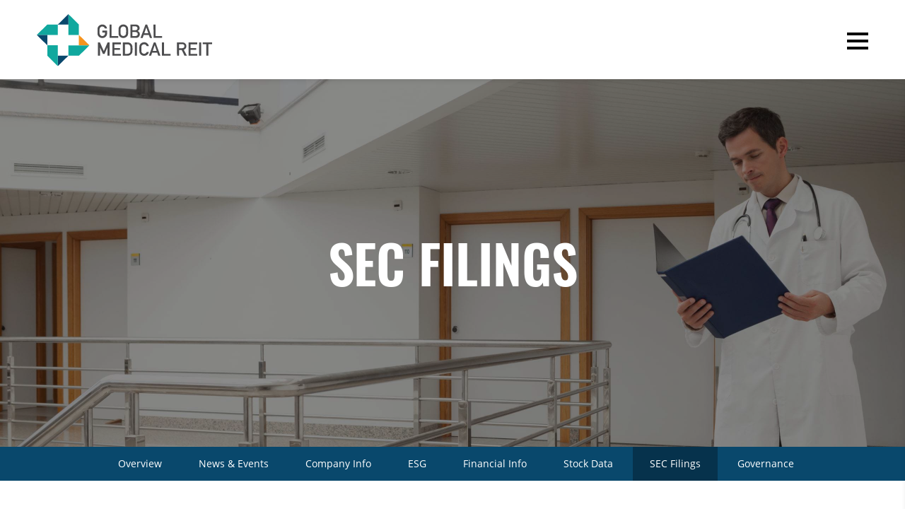

--- FILE ---
content_type: text/html; charset=UTF-8
request_url: https://investors.globalmedicalreit.com/sec-filings/all-sec-filings
body_size: 7231
content:
<!DOCTYPE html>
<html lang="en-US">
    <head>
		<meta charset="UTF-8">
		<meta name="viewport" content="width=device-width, initial-scale=1">
		<meta name="format-detection" content="telephone=no">
		
		                <link rel="alternate" type="application/rss+xml" title="Global Medical REIT Inc. - Recent News" href="https://investors.globalmedicalreit.com/news-events/press-releases/rss" />
                
        <title>SEC Filings :: Global Medical REIT Inc. (GMRE)</title>
        
        <link rel="canonical" href="https://investors.globalmedicalreit.com/sec-filings/all-sec-filings">
<meta property="og:url" content="https://investors.globalmedicalreit.com/sec-filings/all-sec-filings">


<meta property="og:site_name" content="Global Medical REIT Inc.">
<meta property="og:title" content="SEC Filings">
<meta property="og:type" content="website">

<meta property="og:image" content="https://d1io3yog0oux5.cloudfront.net/_fe2c70498c0b5de8bbe3ac832d02e8eb/globalmedicalreit/db/415/2231/social_image_resized.jpg">
<meta name="twitter:card" content="summary_large_image">




<script type="application/ld+json">
	{"@context":"http:\/\/schema.org","@type":"Corporation","name":"Global Medical REIT Inc.","address":{"@type":"PostalAddress","streetAddress":"7373 Wisconsin Avenue Suite 800","addressLocality":"Bethesda, MD","postalCode":"20814","addressCountry":""},"legalName":"Global Medical REIT Inc.","description":"Global Medical REIT Inc. is a Maryland corporation engaged primarily in the acquisition of licensed, state-of-the-art, purpose-built healthcare facilities and the leasing of these facilities to leading clinical operators with dominant market share. We take a dogged approach to investing and look at opportunities and markets that others don\u2019t. Our strategy is bolstered by favorable demographic trends and the shift in healthcare delivery to local markets and the smaller, specialized facilities we invest in.\r\nOur principal business objective is to provide attractive risk-adjusted returns to our stockholders through a combination of sustainable and increasing rental income that allows us to pay reliable dividends and potential long-term appreciation in the value of our healthcare facilities and common stock.","tickerSymbol":": GMRE","url":"https:\/\/investors.globalmedicalreit.com","logo":"https:\/\/d1io3yog0oux5.cloudfront.net\/_fe2c70498c0b5de8bbe3ac832d02e8eb\/globalmedicalreit\/logo.png","image":"https:\/\/d1io3yog0oux5.cloudfront.net\/_fe2c70498c0b5de8bbe3ac832d02e8eb\/globalmedicalreit\/db\/415\/2231\/social_image_resized.jpg","sameAs":[]}</script>        
		<link rel='stylesheet' id='wp-block-library-css'  href='https://d1io3yog0oux5.cloudfront.net/_fe2c70498c0b5de8bbe3ac832d02e8eb/globalmedicalreit/files/theme/site-files/20210217/wp-includes/css/dist/block-library/style.min.css%3Fver=5.6.1.css' media='all' />
		<link rel='stylesheet' id='editorskit-frontend-css'  href='https://d1io3yog0oux5.cloudfront.net/_fe2c70498c0b5de8bbe3ac832d02e8eb/globalmedicalreit/files/theme/site-files/20210217/wp-content/plugins/block-options/build/style.build.css%3Fver=1.29.3.css' media='all' />
		<link rel='stylesheet' id='contact-form-7-css'  href='https://d1io3yog0oux5.cloudfront.net/_fe2c70498c0b5de8bbe3ac832d02e8eb/globalmedicalreit/files/theme/site-files/20210217/wp-content/plugins/contact-form-7/includes/css/styles.css%3Fver=5.3.2.css' media='all' />
		<link rel='stylesheet' id='gmr-style-css'  href='https://d1io3yog0oux5.cloudfront.net/_fe2c70498c0b5de8bbe3ac832d02e8eb/globalmedicalreit/files/theme/site-files/20210217/wp-content/themes/gmr/style.css%3Fver=1.0.0.css' media='all' />
		<script src='https://d1io3yog0oux5.cloudfront.net/_fe2c70498c0b5de8bbe3ac832d02e8eb/globalmedicalreit/files/theme/site-files/20210217/wp-includes/js/jquery/jquery.min.js%3Fver=3.5.1' id='jquery-core-js'></script>
		<script src='https://d1io3yog0oux5.cloudfront.net/_fe2c70498c0b5de8bbe3ac832d02e8eb/globalmedicalreit/files/theme/site-files/20210217/wp-includes/js/jquery/jquery-migrate.min.js%3Fver=3.3.2' id='jquery-migrate-js'></script>
		<script src='https://d1io3yog0oux5.cloudfront.net/_fe2c70498c0b5de8bbe3ac832d02e8eb/globalmedicalreit/files/theme/site-files/20210217/wp-content/themes/gmr/js/Chart.min.js%3Fver=1.0.0' id='gmr-chart-js-js'></script>
		<script src='https://d1io3yog0oux5.cloudfront.net/_fe2c70498c0b5de8bbe3ac832d02e8eb/globalmedicalreit/files/theme/site-files/20210217/wp-content/themes/gmr/js/chartjs-plugin-deferred.min.js%3Fver=1.0.0' id='gmr-chart-defer-js-js'></script>
		<script src='https://d1io3yog0oux5.cloudfront.net/_fe2c70498c0b5de8bbe3ac832d02e8eb/globalmedicalreit/files/theme/site-files/20210217/wp-content/themes/gmr/js/jquery.waypoints.min.js%3Fver=1.0.0' id='jquery-waypoints-js'></script>
		<script src='https://d1io3yog0oux5.cloudfront.net/_fe2c70498c0b5de8bbe3ac832d02e8eb/globalmedicalreit/files/theme/site-files/20210217/wp-content/themes/gmr/js/jquery.countup.js%3Fver=1.0.0' id='jquery-countup-js'></script>
        
                        <link href="https://d1io3yog0oux5.cloudfront.net/_fe2c70498c0b5de8bbe3ac832d02e8eb/globalmedicalreit/files/theme/css/ir.stockpr.css" rel="stylesheet" type="text/css" media="screen" />
                <link rel="stylesheet" href="https://d1io3yog0oux5.cloudfront.net/_fe2c70498c0b5de8bbe3ac832d02e8eb/globalmedicalreit/files/theme/css/style.css">
                
                <link rel="shortcut icon" href="https://d1io3yog0oux5.cloudfront.net/_fe2c70498c0b5de8bbe3ac832d02e8eb/globalmedicalreit/files/theme/images/favicons/favicon.ico">
        <link rel="apple-touch-icon" sizes="180x180" href="https://d1io3yog0oux5.cloudfront.net/_fe2c70498c0b5de8bbe3ac832d02e8eb/globalmedicalreit/files/theme/images/favicons/apple-touch-icon.png">
        <link rel="icon" type="image/png" href="https://d1io3yog0oux5.cloudfront.net/_fe2c70498c0b5de8bbe3ac832d02e8eb/globalmedicalreit/files/theme/images/favicons/favicon-32x32.png" sizes="32x32">
        <link rel="icon" type="image/png" href="https://d1io3yog0oux5.cloudfront.net/_fe2c70498c0b5de8bbe3ac832d02e8eb/globalmedicalreit/files/theme/images/favicons/favicon-16x16.png" sizes="16x16">
        <link rel="manifest" href="https://d1io3yog0oux5.cloudfront.net/_fe2c70498c0b5de8bbe3ac832d02e8eb/globalmedicalreit/files/theme/images/favicons/manifest.json">
        <link rel="mask-icon" href="https://d1io3yog0oux5.cloudfront.net/_fe2c70498c0b5de8bbe3ac832d02e8eb/globalmedicalreit/files/theme/images/favicons/safari-pinned-tab.svg">
        <meta name="theme-color" content="#ffffff">  
    
        	</head>
    <body class="page-template-default page page-id-14 page-child parent-pageid-8 wp-embed-responsive no-sidebar pg-107630 page-type-sec-filings pg-overview-sec-filings ir">
        <nav id="site-navigation" class="gmr-navigation">
	<div class="container">
		<!-- block-primarynav.php -->
		<ul id="primary-menu" class="sitenav">
			<li><a href="https://www.globalmedicalreit.com" class="">Home</a></li>
			<li class="sitenav__parent">
				<a href="https://www.globalmedicalreit.com/about/">About</a>
				<ul id="submenu-about" class="sitenav__submenu">
					<li><a href="https://www.globalmedicalreit.com/about/" class="">Who We Are</a></li>
					<li><a href="https://www.globalmedicalreit.com/about/investment-philosophy/"  class="">Investment Philosophy</a></li>
					<li><a href="https://www.globalmedicalreit.com/about/leadership/" class="">Leadership</a></li>
					<li><a href="https://www.globalmedicalreit.com/about/corporate-responsibility/">Corporate Responsibility</a></li>
				</ul>
			</li>
			<li class="sitenav__parent">
				<a href="https://www.globalmedicalreit.com/portfolio/">Portfolio</a>
				<ul id="submenu-portfolio" class="sitenav__submenu">
					<li><a href="https://www.globalmedicalreit.com/portfolio/" class="">Overview</a></li>
					<li><a href="https://www.globalmedicalreit.com/portfolio/#map-anchor">Map</a></li>
					<li><a href="https://www.globalmedicalreit.com/portfolio/case-study-1/" class="">Case Study 1</a></li>
					<li><a href="https://www.globalmedicalreit.com/portfolio/case-study-2/" class="">Case Study 2</a></li>
					<li><a href="https://www.globalmedicalreit.com/portfolio/case-study-3/" class="">Case Study 3</a></li>
					<li><a href="https://www.globalmedicalreit.com/portfolio/case-study-4/" class="">Case Study 4</a></li>
				</ul>
			</li>
			<li><a href="https://www.globalmedicalreit.com/healthcare-partners/" class="">Healthcare Partners</a>
			</li>
			<li class="sitenav__parent">
				<a href="">Investor Relations</a>
			                <ul id="submenu-investors" class="sitenav__submenu sitenav__submenu--active">
                                    <li class="">
                        <a href="/" target="_self" class="">Overview</a>
                                        </li>
                                    <li class="sitenav__parent">
                        <a href="/news-events" target="_self" class="has-children">News &amp; Events</a>
                                            <i class="material-icons">chevron_right</i>
                        <ul class="sitenav__subsubmenu">
                                                <li><a href="/news-events" target="_self" class="">News &amp; Events Overview</a></li>
                                                                            <li>
                                <a href="/news-events/press-releases"  target="_self" class="">Press Releases</a>
                            </li>
                                                    <li>
                                <a href="/news-events/ir-calendar"  target="_self" class="">IR Calendar</a>
                            </li>
                                                    <li>
                                <a href="/news-events/email-alerts"  target="_self" class="">Email Alerts</a>
                            </li>
                                                </ul>
                                        </li>
                                    <li class="sitenav__parent">
                        <a href="/company-information" target="_self" class="has-children">Company Info</a>
                                            <i class="material-icons">chevron_right</i>
                        <ul class="sitenav__subsubmenu">
                                                <li><a href="/company-information" target="_self" class="">Company Info Overview</a></li>
                                                                            <li>
                                <a href="/company-information/presentations"  target="_self" class="">Presentations</a>
                            </li>
                                                    <li>
                                <a href="https://www.globalmedicalreit.com/about/leadership/"  target="_self" class="">Leadership Team</a>
                            </li>
                                                    <li>
                                <a href="/company-information/faq"  target="_self" class="">FAQ</a>
                            </li>
                                                </ul>
                                        </li>
                                    <li class="">
                        <a href="https://www.globalmedicalreit.com/about/corporate-responsibility/" target="_self" class="">ESG</a>
                                        </li>
                                    <li class="sitenav__parent">
                        <a href="/financial-information" target="_self" class="has-children">Financial Info</a>
                                            <i class="material-icons">chevron_right</i>
                        <ul class="sitenav__subsubmenu">
                                                <li><a href="/financial-information" target="_self" class="">Financial Info Overview</a></li>
                                                                            <li>
                                <a href="/financial-information/income-statement"  target="_self" class="">Income Statement</a>
                            </li>
                                                    <li>
                                <a href="/financial-information/balance-sheet"  target="_self" class="">Balance Sheet</a>
                            </li>
                                                    <li>
                                <a href="/financial-information/cash-flow"  target="_self" class="">Cash Flow</a>
                            </li>
                                                </ul>
                                        </li>
                                    <li class="sitenav__parent">
                        <a href="/stock-data" target="_self" class="has-children">Stock Data</a>
                                            <i class="material-icons">chevron_right</i>
                        <ul class="sitenav__subsubmenu">
                                                                            <li>
                                <a href="/stock-data/grme"  target="_self" class="">GMRE</a>
                            </li>
                                                    <li>
                                <a href="/stock-data/gmre-p-a"  target="_self" class="">GMRE.P.A</a>
                            </li>
                                                    <li>
                                <a href="/stock-data/dividend-tax-information"  target="_self" class="">Dividend Tax Information</a>
                            </li>
                                                    <li>
                                <a href="/stock-data/analyst-coverage"  target="_self" class="">Analyst Coverage</a>
                            </li>
                                                    <li>
                                <a href="/stock-data/transfer-agent"  target="_self" class="">Transfer Agent</a>
                            </li>
                                                </ul>
                                        </li>
                                    <li class="sitenav__parent">
                        <a href="/sec-filings" target="_self" class="has-children active active-landing">SEC Filings</a>
                                            <i class="material-icons">chevron_right</i>
                        <ul class="sitenav__subsubmenu">
                                                <li><a href="/sec-filings" target="_self" class="active">SEC Filings Overview</a></li>
                                                                            <li>
                                <a href="/sec-filings/annual-reports"  target="_self" class="">Annual Reports</a>
                            </li>
                                                    <li>
                                <a href="/sec-filings/proxy-statements"  target="_self" class="">Proxy Statements</a>
                            </li>
                                                    <li>
                                <a href="/sec-filings/quarterly-reports"  target="_self" class="">Quarterly Reports</a>
                            </li>
                                                    <li>
                                <a href="/sec-filings/current-reports"  target="_self" class="">Current Reports</a>
                            </li>
                                                    <li>
                                <a href="/sec-filings/section-16-filings"  target="_self" class="">Section 16 Filings</a>
                            </li>
                                                </ul>
                                        </li>
                                    <li class="sitenav__parent">
                        <a href="/corporate-governance" target="_self" class="has-children">Governance</a>
                                            <i class="material-icons">chevron_right</i>
                        <ul class="sitenav__subsubmenu">
                                                <li><a href="/corporate-governance" target="_self" class="">Governance Overview</a></li>
                                                                            <li>
                                <a href="https://www.globalmedicalreit.com/about/leadership/"  target="_self" class="">Board of Directors</a>
                            </li>
                                                    <li>
                                <a href="/corporate-governance/board-committees"  target="_self" class="">Board Committees</a>
                            </li>
                                                    <li>
                                <a href="/corporate-governance/governance-documents"  target="_self" class="">Governance Documents</a>
                            </li>
                                                    <li>
                                <a href="/corporate-governance/whistleblower-policy"  target="_self" class="">Whistleblower Policy</a>
                            </li>
                                                </ul>
                                        </li>
                                </ul>
            			</li>
			<li><a href="https://www.globalmedicalreit.com/contact-us/" class="">Contact Us</a></li>
		</ul>
	</div>
</nav>        <div id="page" class="site">
    		<a class="skip-link screen-reader-text" href="#primary">Skip to content</a>
            <header id="masthead" class="gmr-header">
	<div class="gmr-header__wrapper">
		<div class="gmr-header__container container">
			<div class="gmr-header__logo">
				<a href="https://www.globalmedicalreit.com" rel="home"><img src="https://d1io3yog0oux5.cloudfront.net/_fe2c70498c0b5de8bbe3ac832d02e8eb/globalmedicalreit/files/theme/site-files/20210217/wp-content/themes/gmr/images/logo_gmr_full.svg" alt="Global Medical REIT" class="gmr-header__logo-full"><img src="https://d1io3yog0oux5.cloudfront.net/_fe2c70498c0b5de8bbe3ac832d02e8eb/globalmedicalreit/files/theme/site-files/20210217/wp-content/themes/gmr/images/logo_gmr_mark.svg" alt="Global Medical REIT" class="gmr-header__logo-mark"></a>
			</div>
			<div id="menu-btn" class="menu-btn" role="button">
				<div class="menu-btn__burger top"></div>
				<div class="menu-btn__burger middle"></div>
				<div class="menu-btn__burger bottom"></div>
			</div>
		</div>
	</div>
</header>

            <main id="primary" class="gmr-main eq-container">
                <header class="page-banner overlay" style="background: url(https://d1io3yog0oux5.cloudfront.net/_fe2c70498c0b5de8bbe3ac832d02e8eb/globalmedicalreit/files/theme/images/pagebanner-default.jpg);background-position: 50% 50%;background-repeat: no-repeat;background-size: cover;background-color: #333;">
    	<div class="container">
	    <div class="row">
	        <div class="col-md-10 col-md-offset-1">
                <h1>SEC Filings</h1>
            </div>
        </div>
        <div class="row">
            <div class="col-md-8 col-md-offset-2">
                                    	    </div>
    	</div>
    </div>
    </header>                <nav id="sectionNav" class="sub-navigation-wrapper visible-md visible-lg" aria-label="Investors Section">
    <div class="sub-navigation affixed">
    	<div class="container">
            <a class="visible-xs visible-sm mobile-sub-nav-trigger collapsed" data-toggle="collapse" data-target="#sub-navigation">
                <div class="trigger-container">
            		<div class="meat"></div>
              		<div class="meat"></div>
              		<div class="meat"></div>
              	</div>
            	Investors            </a>
            <div class="collapse sb-nav clearfix"  id="sub-navigation">
                <h3>Investors</h3>
                <ul>
                                        <li class="">
                        <a href="/"
                            target="_self"
                                                    >Overview</a>
                                            </li>
                	                    <li class="has-children dropdown">
                        <a href="/news-events"
                            target="_self"
                                                    >News &amp; Events</a>
                                                <ul class="dropdown-menu">
                                                        <li class="">
                                <a href="/news-events/press-releases"
                                    target="_self"
                                                                    >Press Releases</a>
                                                            </li>
                                                        <li class="">
                                <a href="/news-events/ir-calendar"
                                    target="_self"
                                                                    >IR Calendar</a>
                                                            </li>
                                                        <li class="">
                                <a href="/news-events/email-alerts"
                                    target="_self"
                                                                    >Email Alerts</a>
                                                            </li>
                                                    </ul>
                                            </li>
                	                    <li class="has-children dropdown">
                        <a href="/company-information"
                            target="_self"
                                                    >Company Info</a>
                                                <ul class="dropdown-menu">
                                                        <li class="">
                                <a href="/company-information/presentations"
                                    target="_self"
                                                                    >Presentations</a>
                                                            </li>
                                                        <li class="">
                                <a href="https://www.globalmedicalreit.com/about/leadership/"
                                    target="_self"
                                                                    >Leadership Team</a>
                                                            </li>
                                                        <li class="">
                                <a href="/company-information/faq"
                                    target="_self"
                                                                    >FAQ</a>
                                                            </li>
                                                    </ul>
                                            </li>
                	                    <li class="">
                        <a href="https://www.globalmedicalreit.com/about/corporate-responsibility/"
                            target="_self"
                                                    >ESG</a>
                                            </li>
                	                    <li class="has-children dropdown">
                        <a href="/financial-information"
                            target="_self"
                                                    >Financial Info</a>
                                                <ul class="dropdown-menu">
                                                        <li class="">
                                <a href="/financial-information/income-statement"
                                    target="_self"
                                                                    >Income Statement</a>
                                                            </li>
                                                        <li class="">
                                <a href="/financial-information/balance-sheet"
                                    target="_self"
                                                                    >Balance Sheet</a>
                                                            </li>
                                                        <li class="">
                                <a href="/financial-information/cash-flow"
                                    target="_self"
                                                                    >Cash Flow</a>
                                                            </li>
                                                    </ul>
                                            </li>
                	                    <li class="has-children dropdown">
                        <a href="/stock-data"
                            target="_self"
                                                    >Stock Data</a>
                                                <ul class="dropdown-menu">
                                                        <li class="">
                                <a href="/stock-data/grme"
                                    target="_self"
                                                                    >GMRE</a>
                                                            </li>
                                                        <li class="">
                                <a href="/stock-data/gmre-p-a"
                                    target="_self"
                                                                    >GMRE.P.A</a>
                                                            </li>
                                                        <li class="">
                                <a href="/stock-data/dividend-tax-information"
                                    target="_self"
                                                                    >Dividend Tax Information</a>
                                                            </li>
                                                        <li class="">
                                <a href="/stock-data/analyst-coverage"
                                    target="_self"
                                                                    >Analyst Coverage</a>
                                                            </li>
                                                        <li class="">
                                <a href="/stock-data/transfer-agent"
                                    target="_self"
                                                                    >Transfer Agent</a>
                                                            </li>
                                                    </ul>
                                            </li>
                	                    <li class="has-children active active-landing dropdown">
                        <a href="/sec-filings"
                            target="_self"
                                                    >SEC Filings</a>
                                                <ul class="dropdown-menu">
                                                        <li class="">
                                <a href="/sec-filings/annual-reports"
                                    target="_self"
                                                                    >Annual Reports</a>
                                                            </li>
                                                        <li class="">
                                <a href="/sec-filings/proxy-statements"
                                    target="_self"
                                                                    >Proxy Statements</a>
                                                            </li>
                                                        <li class="">
                                <a href="/sec-filings/quarterly-reports"
                                    target="_self"
                                                                    >Quarterly Reports</a>
                                                            </li>
                                                        <li class="">
                                <a href="/sec-filings/current-reports"
                                    target="_self"
                                                                    >Current Reports</a>
                                                            </li>
                                                        <li class="">
                                <a href="/sec-filings/section-16-filings"
                                    target="_self"
                                                                    >Section 16 Filings</a>
                                                            </li>
                                                    </ul>
                                            </li>
                	                    <li class="has-children dropdown">
                        <a href="/corporate-governance"
                            target="_self"
                                                    >Governance</a>
                                                <ul class="dropdown-menu">
                                                        <li class="">
                                <a href="https://www.globalmedicalreit.com/about/leadership/"
                                    target="_self"
                                                                    >Board of Directors</a>
                                                            </li>
                                                        <li class="">
                                <a href="/corporate-governance/board-committees"
                                    target="_self"
                                                                    >Board Committees</a>
                                                            </li>
                                                        <li class="">
                                <a href="/corporate-governance/governance-documents"
                                    target="_self"
                                                                    >Governance Documents</a>
                                                            </li>
                                                        <li class="">
                                <a href="/corporate-governance/whistleblower-policy"
                                    target="_self"
                                                                    >Whistleblower Policy</a>
                                                            </li>
                                                    </ul>
                                            </li>
                	                </ul>
            </div>
        </div>
    </div>
</nav>                
                <div class="container">
                    <div class="row">
                        <div class="col-md-12 clearfix">
                                                            <aside id="tertiaryNav">
                                    <nav id="tertiary-navigation" class="visible-sm visible-xs">
    <ul>
        <li class="sidebar-title">
            <h3>SEC Filings</h3>
        </li>
                <li class="">
            <a href="/sec-filings/annual-reports" target="_self"
                >Annual Reports</a>
            
                    </li>
                <li class="">
            <a href="/sec-filings/proxy-statements" target="_self"
                >Proxy Statements</a>
            
                    </li>
                <li class="">
            <a href="/sec-filings/quarterly-reports" target="_self"
                >Quarterly Reports</a>
            
                    </li>
                <li class="">
            <a href="/sec-filings/current-reports" target="_self"
                >Current Reports</a>
            
                    </li>
                <li class="">
            <a href="/sec-filings/section-16-filings" target="_self"
                >Section 16 Filings</a>
            
                    </li>
            </ul>
</nav>                                </aside>
                                                        <div id="mainContent" class="main-content has-tertiary-nav">
                                <form action="https://investors.globalmedicalreit.com/sec-filings" id="sec-filing-filter">
<div class="row">
    <div class="col-xs-12 col-sm-6 col-md-6 col-lg-4">
        <label for="form_type">Filing Type:</label>
       <select class="selectpicker" name="form_type" id="form_type" title="Filter by Filing Type" data-style="main-select">
                <option value="">View All</option>
                                    <option value="10-K">10-K</option>
                                    <option value="10-K/A">10-K/A</option>
                                    <option value="10-KT">10-KT</option>
                                    <option value="10-Q">10-Q</option>
                                    <option value="10-Q/A">10-Q/A</option>
                                    <option value="144">144</option>
                                    <option value="3">3</option>
                                    <option value="4">4</option>
                                    <option value="4/A">4/A</option>
                                    <option value="424B3">424B3</option>
                                    <option value="424B4">424B4</option>
                                    <option value="424B5">424B5</option>
                                    <option value="8-A12B">8-A12B</option>
                                    <option value="8-K">8-K</option>
                                    <option value="8-K/A">8-K/A</option>
                                    <option value="ARS">ARS</option>
                                    <option value="CERT">CERT</option>
                                    <option value="CERTNYS">CERTNYS</option>
                                    <option value="CORRESP">CORRESP</option>
                                    <option value="D">D</option>
                                    <option value="DEF 14A">DEF 14A</option>
                                    <option value="DEF 14C">DEF 14C</option>
                                    <option value="DEFA14A">DEFA14A</option>
                                    <option value="EFFECT">EFFECT</option>
                                    <option value="FWP">FWP</option>
                                    <option value="NT 10-K">NT 10-K</option>
                                    <option value="NT 10-Q">NT 10-Q</option>
                                    <option value="POS AM">POS AM</option>
                                    <option value="POSASR">POSASR</option>
                                    <option value="PRE 14C">PRE 14C</option>
                                    <option value="S-1">S-1</option>
                                    <option value="S-1/A">S-1/A</option>
                                    <option value="S-11">S-11</option>
                                    <option value="S-11/A">S-11/A</option>
                                    <option value="S-11MEF">S-11MEF</option>
                                    <option value="S-3">S-3</option>
                                    <option value="S-3/A">S-3/A</option>
                                    <option value="S-3ASR">S-3ASR</option>
                                    <option value="S-8">S-8</option>
                                    <option value="SC 13D">SC 13D</option>
                                    <option value="SC 13D/A">SC 13D/A</option>
                                    <option value="SC 13G">SC 13G</option>
                                    <option value="SC 13G/A">SC 13G/A</option>
                                    <option value="SCHEDULE 13G">SCHEDULE 13G</option>
                                    <option value="SCHEDULE 13G/A">SCHEDULE 13G/A</option>
                                    <option value="UPLOAD">UPLOAD</option>
                        </select>
    </div>
    <div class="col-xs-12 col-sm-6 col-md-6 col-lg-4">
        <label for="year">Year:</label>
        <select class="selectpicker" name="year" id="year" title="Filter by Year" data-style="main-select">
            <option value="">View All</option>
                            <option >2025</option>
                            <option >2024</option>
                            <option >2023</option>
                            <option >2022</option>
                            <option >2021</option>
                            <option >2020</option>
                            <option >2019</option>
                            <option >2018</option>
                            <option >2017</option>
                            <option >2016</option>
                    </select>
    </div>
</div>
</form>

<table class="content-table spr-ir-sec-filings">
    <thead>
        <tr>
            <th class="spr-sec-date">Date</th>
            <th class="spr-sec-form">Form</th>
            <th class="spr-sec-desc">Description</th>
            <th class="spr-sec-view-pdf">PDF</th> 
            <th class="spr-sec-view-docs">XBRL</th> 
            <th class="spr-sec-pages">Pages</th>
        </tr>
    </thead>
    <tbody>
                                    <tr>
  <td class="spr-sec-date">12/08/25</td>
  <td class="spr-sec-form">
    <a
        href="/sec-filings/content/0001104659-25-119306/tm2532976-1_4seq1.html"
        class="fancybox fancybox.iframe"
        data-fancybox="#document-1262-0001104659-25-119306"
    >4</a>    
  </td>
  <td class="spr-sec-desc">
    <a
        href="/sec-filings/content/0001104659-25-119306/tm2532976-1_4seq1.html"
        class="fancybox fancybox.iframe doc-title"
        data-fancybox="#document-1262-0001104659-25-119306"
    >Statement of changes in beneficial ownership of securities</a>   
      </td>
  <td class="spr-sec-view-pdf">
    <a href="https://investors.globalmedicalreit.com/sec-filings/content/0001104659-25-119306/0001104659-25-119306.pdf" target="_blank" title="PDF"><img src="https://d1io3yog0oux5.cloudfront.net/_fe2c70498c0b5de8bbe3ac832d02e8eb/globalmedicalreit/files/theme/images/document-pdf-text.png" alt="PDF" /></a>  
  </td>
  <td class="spr-sec-view-docs">
      </td>
  <td class="spr-sec-pages">1</td>
</tr>                            <tr>
  <td class="spr-sec-date">12/04/25</td>
  <td class="spr-sec-form">
    <a
        href="/sec-filings/content/0001104659-25-118474/tm2532760d1_8k.htm"
        class="fancybox fancybox.iframe"
        data-fancybox="#document-1261-0001104659-25-118474"
    >8-K</a>    
  </td>
  <td class="spr-sec-desc">
    <a
        href="/sec-filings/content/0001104659-25-118474/tm2532760d1_8k.htm"
        class="fancybox fancybox.iframe doc-title"
        data-fancybox="#document-1261-0001104659-25-118474"
    >Current report</a>   
      </td>
  <td class="spr-sec-view-pdf">
    <a href="https://investors.globalmedicalreit.com/sec-filings/content/0001104659-25-118474/0001104659-25-118474.pdf" target="_blank" title="PDF"><img src="https://d1io3yog0oux5.cloudfront.net/_fe2c70498c0b5de8bbe3ac832d02e8eb/globalmedicalreit/files/theme/images/document-pdf-text.png" alt="PDF" /></a>  
  </td>
  <td class="spr-sec-view-docs">
          <a href="https://investors.globalmedicalreit.com/sec-filings/xbrl_doc_only/2570" title="XBRL Viewer" class="fancybox fancybox.iframe" target="_blank"><img src="https://d1io3yog0oux5.cloudfront.net/_fe2c70498c0b5de8bbe3ac832d02e8eb/globalmedicalreit/files/theme/images/document-table.png" alt="Document Table"  /></a>            <a href="https://investors.globalmedicalreit.com/sec-filings/content/0001104659-25-118474/0001104659-25-118474-xbrl.zip" title="Download Raw XBRL Files" target="_blank"><img src="https://d1io3yog0oux5.cloudfront.net/_fe2c70498c0b5de8bbe3ac832d02e8eb/globalmedicalreit/files/theme/images/document-xaml.png" alt="XAML" /></a>      </td>
  <td class="spr-sec-pages">2</td>
</tr>                            <tr>
  <td class="spr-sec-date">11/18/25</td>
  <td class="spr-sec-form">
    <a
        href="/sec-filings/content/0000876661-25-000892/GMREPRB111825.pdf"
        class="fancybox fancybox.iframe"
        data-fancybox="#document-1260-0000876661-25-000892"
    >CERT</a>    
  </td>
  <td class="spr-sec-desc">
    <a
        href="/sec-filings/content/0000876661-25-000892/GMREPRB111825.pdf"
        class="fancybox fancybox.iframe doc-title"
        data-fancybox="#document-1260-0000876661-25-000892"
    >Certification by an exchange approving securities for listing</a>   
      </td>
  <td class="spr-sec-view-pdf">
    <a href="https://investors.globalmedicalreit.com/sec-filings/content/0000876661-25-000892/0000876661-25-000892.pdf" target="_blank" title="PDF"><img src="https://d1io3yog0oux5.cloudfront.net/_fe2c70498c0b5de8bbe3ac832d02e8eb/globalmedicalreit/files/theme/images/document-pdf-text.png" alt="PDF" /></a>  
  </td>
  <td class="spr-sec-view-docs">
      </td>
  <td class="spr-sec-pages">1</td>
</tr>                            <tr>
  <td class="spr-sec-date">11/18/25</td>
  <td class="spr-sec-form">
    <a
        href="/sec-filings/content/0001104659-25-113679/tm2531522d2_8a12b.htm"
        class="fancybox fancybox.iframe"
        data-fancybox="#document-1259-0001104659-25-113679"
    >8-A12B</a>    
  </td>
  <td class="spr-sec-desc">
    <a
        href="/sec-filings/content/0001104659-25-113679/tm2531522d2_8a12b.htm"
        class="fancybox fancybox.iframe doc-title"
        data-fancybox="#document-1259-0001104659-25-113679"
    >Registration of securities [Section 12(b)]</a>   
      </td>
  <td class="spr-sec-view-pdf">
    <a href="https://investors.globalmedicalreit.com/sec-filings/content/0001104659-25-113679/0001104659-25-113679.pdf" target="_blank" title="PDF"><img src="https://d1io3yog0oux5.cloudfront.net/_fe2c70498c0b5de8bbe3ac832d02e8eb/globalmedicalreit/files/theme/images/document-pdf-text.png" alt="PDF" /></a>  
  </td>
  <td class="spr-sec-view-docs">
      </td>
  <td class="spr-sec-pages">2</td>
</tr>                            <tr>
  <td class="spr-sec-date">11/18/25</td>
  <td class="spr-sec-form">
    <a
        href="/sec-filings/content/0001104659-25-113664/tm2531522d1_8k.htm"
        class="fancybox fancybox.iframe"
        data-fancybox="#document-1253-0001104659-25-113664"
    >8-K</a>    
  </td>
  <td class="spr-sec-desc">
    <a
        href="/sec-filings/content/0001104659-25-113664/tm2531522d1_8k.htm"
        class="fancybox fancybox.iframe doc-title"
        data-fancybox="#document-1253-0001104659-25-113664"
    >Current report</a>   
          <div class="spr-expander">
        <strong class="spr-sec-doc-list-head spr-toggle-expandable">Documents <span class="glyphicon glyphicon-menu-down"></span></strong>
        <div class="spr-expandable">
                        <a
                  href="/sec-filings/content/0001104659-25-113664/tm2531522d1_ex1-1.htm"
                  class="fancybox fancybox.iframe"
                  data-fancybox="#document-1253-0001104659-25-113664"
              >EX-1.1</a><br>
                        <a
                  href="/sec-filings/content/0001104659-25-113664/tm2531522d1_ex3-1.htm"
                  class="fancybox fancybox.iframe"
                  data-fancybox="#document-1253-0001104659-25-113664"
              >EX-3.1</a><br>
                        <a
                  href="/sec-filings/content/0001104659-25-113664/tm2531522d1_ex4-1.htm"
                  class="fancybox fancybox.iframe"
                  data-fancybox="#document-1253-0001104659-25-113664"
              >EX-4.1</a><br>
                        <a
                  href="/sec-filings/content/0001104659-25-113664/tm2531522d1_ex5-1.htm"
                  class="fancybox fancybox.iframe"
                  data-fancybox="#document-1253-0001104659-25-113664"
              >EX-5.1</a><br>
                        <a
                  href="/sec-filings/content/0001104659-25-113664/tm2531522d1_ex10-1.htm"
                  class="fancybox fancybox.iframe"
                  data-fancybox="#document-1253-0001104659-25-113664"
              >EX-10.1</a><br>
                  </div>
      </div>
      </td>
  <td class="spr-sec-view-pdf">
    <a href="https://investors.globalmedicalreit.com/sec-filings/content/0001104659-25-113664/0001104659-25-113664.pdf" target="_blank" title="PDF"><img src="https://d1io3yog0oux5.cloudfront.net/_fe2c70498c0b5de8bbe3ac832d02e8eb/globalmedicalreit/files/theme/images/document-pdf-text.png" alt="PDF" /></a>  
  </td>
  <td class="spr-sec-view-docs">
          <a href="https://investors.globalmedicalreit.com/sec-filings/xbrl_doc_only/2569" title="XBRL Viewer" class="fancybox fancybox.iframe" target="_blank"><img src="https://d1io3yog0oux5.cloudfront.net/_fe2c70498c0b5de8bbe3ac832d02e8eb/globalmedicalreit/files/theme/images/document-table.png" alt="Document Table"  /></a>            <a href="https://investors.globalmedicalreit.com/sec-filings/content/0001104659-25-113664/0001104659-25-113664-xbrl.zip" title="Download Raw XBRL Files" target="_blank"><img src="https://d1io3yog0oux5.cloudfront.net/_fe2c70498c0b5de8bbe3ac832d02e8eb/globalmedicalreit/files/theme/images/document-xaml.png" alt="XAML" /></a>      </td>
  <td class="spr-sec-pages">77</td>
</tr>                            <tr>
  <td class="spr-sec-date">11/17/25</td>
  <td class="spr-sec-form">
    <a
        href="/sec-filings/content/0001104659-25-113328/tm2531517-2_4seq1.html"
        class="fancybox fancybox.iframe"
        data-fancybox="#document-1252-0001104659-25-113328"
    >4</a>    
  </td>
  <td class="spr-sec-desc">
    <a
        href="/sec-filings/content/0001104659-25-113328/tm2531517-2_4seq1.html"
        class="fancybox fancybox.iframe doc-title"
        data-fancybox="#document-1252-0001104659-25-113328"
    >Statement of changes in beneficial ownership of securities</a>   
      </td>
  <td class="spr-sec-view-pdf">
    <a href="https://investors.globalmedicalreit.com/sec-filings/content/0001104659-25-113328/0001104659-25-113328.pdf" target="_blank" title="PDF"><img src="https://d1io3yog0oux5.cloudfront.net/_fe2c70498c0b5de8bbe3ac832d02e8eb/globalmedicalreit/files/theme/images/document-pdf-text.png" alt="PDF" /></a>  
  </td>
  <td class="spr-sec-view-docs">
      </td>
  <td class="spr-sec-pages">1</td>
</tr>                            <tr>
  <td class="spr-sec-date">11/17/25</td>
  <td class="spr-sec-form">
    <a
        href="/sec-filings/content/0001104659-25-113327/tm2531517-1_4seq1.html"
        class="fancybox fancybox.iframe"
        data-fancybox="#document-1251-0001104659-25-113327"
    >4</a>    
  </td>
  <td class="spr-sec-desc">
    <a
        href="/sec-filings/content/0001104659-25-113327/tm2531517-1_4seq1.html"
        class="fancybox fancybox.iframe doc-title"
        data-fancybox="#document-1251-0001104659-25-113327"
    >Statement of changes in beneficial ownership of securities</a>   
      </td>
  <td class="spr-sec-view-pdf">
    <a href="https://investors.globalmedicalreit.com/sec-filings/content/0001104659-25-113327/0001104659-25-113327.pdf" target="_blank" title="PDF"><img src="https://d1io3yog0oux5.cloudfront.net/_fe2c70498c0b5de8bbe3ac832d02e8eb/globalmedicalreit/files/theme/images/document-pdf-text.png" alt="PDF" /></a>  
  </td>
  <td class="spr-sec-view-docs">
      </td>
  <td class="spr-sec-pages">1</td>
</tr>                            <tr>
  <td class="spr-sec-date">11/14/25</td>
  <td class="spr-sec-form">
    <a
        href="/sec-filings/content/0001104659-25-112543/tm2531290d1_424b5.htm"
        class="fancybox fancybox.iframe"
        data-fancybox="#document-1250-0001104659-25-112543"
    >424B5</a>    
  </td>
  <td class="spr-sec-desc">
    <a
        href="/sec-filings/content/0001104659-25-112543/tm2531290d1_424b5.htm"
        class="fancybox fancybox.iframe doc-title"
        data-fancybox="#document-1250-0001104659-25-112543"
    >Prospectus [Rule 424(b)(5)]</a>   
      </td>
  <td class="spr-sec-view-pdf">
    <a href="https://investors.globalmedicalreit.com/sec-filings/content/0001104659-25-112543/0001104659-25-112543.pdf" target="_blank" title="PDF"><img src="https://d1io3yog0oux5.cloudfront.net/_fe2c70498c0b5de8bbe3ac832d02e8eb/globalmedicalreit/files/theme/images/document-pdf-text.png" alt="PDF" /></a>  
  </td>
  <td class="spr-sec-view-docs">
      </td>
  <td class="spr-sec-pages">109</td>
</tr>                            <tr>
  <td class="spr-sec-date">11/14/25</td>
  <td class="spr-sec-form">
    <a
        href="/sec-filings/content/0001137774-25-000203/primary_doc.html"
        class="fancybox fancybox.iframe"
        data-fancybox="#document-1249-0001137774-25-000203"
    >SCHEDULE 13G/A</a>    
  </td>
  <td class="spr-sec-desc">
    <a
        href="/sec-filings/content/0001137774-25-000203/primary_doc.html"
        class="fancybox fancybox.iframe doc-title"
        data-fancybox="#document-1249-0001137774-25-000203"
    >Statement of Beneficial Ownership by Certain Investors</a>   
      </td>
  <td class="spr-sec-view-pdf">
    <a href="https://investors.globalmedicalreit.com/sec-filings/content/0001137774-25-000203/0001137774-25-000203.pdf" target="_blank" title="PDF"><img src="https://d1io3yog0oux5.cloudfront.net/_fe2c70498c0b5de8bbe3ac832d02e8eb/globalmedicalreit/files/theme/images/document-pdf-text.png" alt="PDF" /></a>  
  </td>
  <td class="spr-sec-view-docs">
      </td>
  <td class="spr-sec-pages">4</td>
</tr>                            <tr>
  <td class="spr-sec-date">11/14/25</td>
  <td class="spr-sec-form">
    <a
        href="/sec-filings/content/0001104659-25-111702/tm2531263d1_fwp.htm"
        class="fancybox fancybox.iframe"
        data-fancybox="#document-1248-0001104659-25-111702"
    >FWP</a>    
  </td>
  <td class="spr-sec-desc">
    <a
        href="/sec-filings/content/0001104659-25-111702/tm2531263d1_fwp.htm"
        class="fancybox fancybox.iframe doc-title"
        data-fancybox="#document-1248-0001104659-25-111702"
    >Filing under Securities Act Rules 163/433 of free writing prospectuses</a>   
      </td>
  <td class="spr-sec-view-pdf">
    <a href="https://investors.globalmedicalreit.com/sec-filings/content/0001104659-25-111702/0001104659-25-111702.pdf" target="_blank" title="PDF"><img src="https://d1io3yog0oux5.cloudfront.net/_fe2c70498c0b5de8bbe3ac832d02e8eb/globalmedicalreit/files/theme/images/document-pdf-text.png" alt="PDF" /></a>  
  </td>
  <td class="spr-sec-view-docs">
      </td>
  <td class="spr-sec-pages">2</td>
</tr>                        </tbody>
</table>

<div class="rss-icon">
    <a href="https://investors.globalmedicalreit.com/sec-filings/rss" target="_blank" rel="noopener"><img src="https://d1io3yog0oux5.cloudfront.net/_fe2c70498c0b5de8bbe3ac832d02e8eb/globalmedicalreit/files/theme/images/rssfeed.gif" alt="RSS" /></a>
</div>

<div class="pagination-wrapper">
        
    <ul class="pagination">

                

                
                            <li class="active"><a href="https://investors.globalmedicalreit.com/sec-filings?page=1">1</a></li>
                                <li class=""><a href="https://investors.globalmedicalreit.com/sec-filings?page=2">2</a></li>
                                <li class=""><a href="https://investors.globalmedicalreit.com/sec-filings?page=3">3</a></li>
                                <li class=""><a href="https://investors.globalmedicalreit.com/sec-filings?page=4">4</a></li>
                                <li class=""><a href="https://investors.globalmedicalreit.com/sec-filings?page=5">5</a></li>
                                <li class=""><a href="https://investors.globalmedicalreit.com/sec-filings?page=6">6</a></li>
                                <li class=""><a href="https://investors.globalmedicalreit.com/sec-filings?page=7">7</a></li>
                                <li class=""><a href="https://investors.globalmedicalreit.com/sec-filings?page=8">8</a></li>
                                <li class=""><a href="https://investors.globalmedicalreit.com/sec-filings?page=9">9</a></li>
                                <li class=""><a href="https://investors.globalmedicalreit.com/sec-filings?page=10">10</a></li>
                            
                    <li><a href="https://investors.globalmedicalreit.com/sec-filings?page=51">&hellip;51</a></li>
                
                    <li><a href="https://investors.globalmedicalreit.com/sec-filings?page=2"><span class="glyphicon glyphicon-menu-right"><span class="sr-only">Next</span></span></a></li>
                
    </ul>

</div>
<div class="clear"></div>                                                            </div>
                        </div>
                    </div>
                </div><!-- //container-->
            </main>
            <div class="eq-container">
    </div>
<footer id="colophon" class="site-footer gmr-footer">
	<div class="container gmr-footer__container">
		<div class="gmr-footer__logo">
			<img src="https://d1io3yog0oux5.cloudfront.net/_fe2c70498c0b5de8bbe3ac832d02e8eb/globalmedicalreit/files/theme/site-files/20210217/wp-content/themes/gmr/images/logo_gmr_mark.svg" alt="GMR">
		</div>
		<div class="gmr-footer__contacts">
			<h2>Main Contact</h2>
			<p><a href="tel://1-202-524-6851">301.968.3688</a><br>
				7373 Wisconsin Avenue<br>
				Suite 800<br>
				Bethesda, MD 20814
			</p>
			<h2>Investor Contact</h2>
			<p>
			    <a href="tel:1-202-524-6869">202.524.6869</a>
			    <br><a href="mailto:investors@globalmedicalreit.com">investors@globalmedicalreit.com</a>
		    </p>
			<p>NYSE: GMRE</p>
		</div>
		<div class="gmr-footer__email">
			<h2>Get the latest<br>Information and Updates</h2>
			<div class="gmr-footer__signup"><a href="/news-events/email-alerts" class="arrow-link arrow-link--white">Sign up today</a></div>
		</div>
		<div class="gmr-footer__copyright">
			&copy; Copyright 2026 - Global Medical REIT
		</div>
	</div>
	
</footer>
<script id="companyVars" type="application/json">
{
    "asset_url": "https:\/\/d1io3yog0oux5.cloudfront.net\/_fe2c70498c0b5de8bbe3ac832d02e8eb\/globalmedicalreit",
    "website_base_url": "https:\/\/investors.globalmedicalreit.com",
    "ir_base_url": "",
    "hCaptchaSiteKey": "778a5748-d323-4b73-a06c-9625642de8bc",
    "isQmod": false}
</script>

<script id='contact-form-7-js-extra'>
	var wpcf7 = {"apiSettings":{"root":"http:\/\/www.globalmedicalreit.com\/wp-json\/contact-form-7\/v1","namespace":"contact-form-7\/v1"}};
</script>
<script src='https://d1io3yog0oux5.cloudfront.net/_fe2c70498c0b5de8bbe3ac832d02e8eb/globalmedicalreit/files/theme/site-files/20210217/wp-content/plugins/contact-form-7/includes/js/scripts.js%3Fver=5.3.2' id='contact-form-7-js'></script>
<script src='https://d1io3yog0oux5.cloudfront.net/_fe2c70498c0b5de8bbe3ac832d02e8eb/globalmedicalreit/files/theme/site-files/20210217/wp-content/themes/gmr/js/gmr-scripts-dist.js%3Fver=1.0.0' id='gmr-scripts-js'></script>
<script src='https://d1io3yog0oux5.cloudfront.net/_fe2c70498c0b5de8bbe3ac832d02e8eb/globalmedicalreit/files/theme/site-files/20210217/wp-includes/js/wp-embed.min.js%3Fver=5.6.1' id='wp-embed-js'></script>


<script src="https://d1io3yog0oux5.cloudfront.net/_fe2c70498c0b5de8bbe3ac832d02e8eb/globalmedicalreit/files/theme/js/_js/all.js"></script>

        </div><!-- //#page-->
    </body>
</html>


--- FILE ---
content_type: text/css
request_url: https://d1io3yog0oux5.cloudfront.net/_fe2c70498c0b5de8bbe3ac832d02e8eb/globalmedicalreit/files/theme/site-files/20210217/wp-content/themes/gmr/style.css%3Fver=1.0.0.css
body_size: 13019
content:
@charset "UTF-8";
/*!
Theme Name: Global Medical Reit
Theme URI: http://underscores.me/
Author: Taylor Bruce Design Partnership
Author URI: http://taylorbruce.com/
Description: Description
Version: 1.0.0
Tested up to: 5.4
Requires PHP: 5.6
License: GNU General Public License v2 or later
License URI: LICENSE
Text Domain: gmr
Tags: custom-background, custom-logo, custom-menu, featured-images, threaded-comments, translation-ready

This theme, like WordPress, is licensed under the GPL.
Use it to make something cool, have fun, and share what you've learned.

Global Medical Reit is based on Underscores https://underscores.me/, (C) 2012-2020 Automattic, Inc.
Underscores is distributed under the terms of the GNU GPL v2 or later.

Normalizing styles have been helped along thanks to the fine work of
Nicolas Gallagher and Jonathan Neal https://necolas.github.io/normalize.css/
*/
/*--------------------------------------------------------------
>>> TABLE OF CONTENTS:
----------------------------------------------------------------
# Generic
	- Normalize
	- Box sizing
# Base
	- Typography
	- Elements
	- Links
	- Forms
## Layouts
# Components
	- Navigation
	- Posts and pages
	- Comments
	- Widgets
	- Media
	- Captions
	- Galleries
# plugins
	- Jetpack infinite scroll
# Utilities
	- Accessibility
	- Alignments

--------------------------------------------------------------*/
.wp-block-column > *:first-child {
  margin-top: 0;
}
.wp-block-column > *:last-child {
  margin-bottom: 0;
}

.wp-block-columns.section-padding {
  margin-bottom: 0;
}

@media screen and (max-width: 995px) {
  .wp-block-columns {
    flex-direction: column;
  }

  .wp-block-column:not(:first-child) {
    margin-left: 0;
  }

  .wp-block-column + .wp-block-column {
    margin-top: 1.5em;
  }
}
@media screen and (max-width: 782px) {
  .wp-block-columns {
    padding-left: 24px;
    padding-right: 24px;
  }
  .wp-block-columns.section-padding {
    padding-left: 24px;
    padding-right: 24px;
  }

  .wp-block-columns .wp-block-columns {
    padding-left: 0;
    padding-right: 0;
  }
}
/*--------------------------------------------------------------
# Generic
--------------------------------------------------------------*/
/* Normalize
--------------------------------------------- */
/*! normalize.css v8.0.1 | MIT License | github.com/necolas/normalize.css */
/* Document
	 ========================================================================== */
/**
 * 1. Correct the line height in all browsers.
 * 2. Prevent adjustments of font size after orientation changes in iOS.
 */
html {
  line-height: 1.15;
  -webkit-text-size-adjust: 100%;
}

/* Sections
	 ========================================================================== */
/**
 * Remove the margin in all browsers.
 */
body {
  margin: 0;
}

/**
 * Render the `main` element consistently in IE.
 */
main {
  display: block;
}

/**
 * Correct the font size and margin on `h1` elements within `section` and
 * `article` contexts in Chrome, Firefox, and Safari.
 */
h1 {
  font-size: 2em;
  margin: 0.67em 0;
}

/* Grouping content
	 ========================================================================== */
/**
 * 1. Add the correct box sizing in Firefox.
 * 2. Show the overflow in Edge and IE.
 */
hr {
  box-sizing: content-box;
  height: 0;
  overflow: visible;
}

/**
 * 1. Correct the inheritance and scaling of font size in all browsers.
 * 2. Correct the odd `em` font sizing in all browsers.
 */
pre {
  font-family: monospace, monospace;
  font-size: 1em;
}

/* Text-level semantics
	 ========================================================================== */
/**
 * Remove the gray background on active links in IE 10.
 */
a {
  background-color: transparent;
}

/**
 * 1. Remove the bottom border in Chrome 57-
 * 2. Add the correct text decoration in Chrome, Edge, IE, Opera, and Safari.
 */
abbr[title] {
  border-bottom: none;
  text-decoration: underline;
  -webkit-text-decoration: underline dotted;
          text-decoration: underline dotted;
}

/**
 * Add the correct font weight in Chrome, Edge, and Safari.
 */
b,
strong {
  font-weight: bolder;
}

/**
 * 1. Correct the inheritance and scaling of font size in all browsers.
 * 2. Correct the odd `em` font sizing in all browsers.
 */
code,
kbd,
samp {
  font-family: monospace, monospace;
  font-size: 1em;
}

/**
 * Add the correct font size in all browsers.
 */
small {
  font-size: 80%;
}

/**
 * Prevent `sub` and `sup` elements from affecting the line height in
 * all browsers.
 */
sub,
sup {
  font-size: 75%;
  line-height: 0;
  position: relative;
  vertical-align: baseline;
}

sub {
  bottom: -0.25em;
}

sup {
  top: -0.5em;
}

/* Embedded content
	 ========================================================================== */
/**
 * Remove the border on images inside links in IE 10.
 */
img {
  border-style: none;
}

/* Forms
	 ========================================================================== */
/**
 * 1. Change the font styles in all browsers.
 * 2. Remove the margin in Firefox and Safari.
 */
button,
input,
optgroup,
select,
textarea {
  font-family: inherit;
  font-size: 100%;
  line-height: 1.15;
  margin: 0;
}

/**
 * Show the overflow in IE.
 * 1. Show the overflow in Edge.
 */
button,
input {
  overflow: visible;
}

/**
 * Remove the inheritance of text transform in Edge, Firefox, and IE.
 * 1. Remove the inheritance of text transform in Firefox.
 */
button,
select {
  text-transform: none;
}

/**
 * Correct the inability to style clickable types in iOS and Safari.
 */
button,
[type=button],
[type=reset],
[type=submit] {
  -webkit-appearance: button;
}

/**
 * Remove the inner border and padding in Firefox.
 */
button::-moz-focus-inner,
[type=button]::-moz-focus-inner,
[type=reset]::-moz-focus-inner,
[type=submit]::-moz-focus-inner {
  border-style: none;
  padding: 0;
}

/**
 * Restore the focus styles unset by the previous rule.
 */
button:-moz-focusring,
[type=button]:-moz-focusring,
[type=reset]:-moz-focusring,
[type=submit]:-moz-focusring {
  outline: 1px dotted ButtonText;
}

/**
 * Correct the padding in Firefox.
 */
fieldset {
  padding: 0.35em 0.75em 0.625em;
}

/**
 * 1. Correct the text wrapping in Edge and IE.
 * 2. Correct the color inheritance from `fieldset` elements in IE.
 * 3. Remove the padding so developers are not caught out when they zero out
 *		`fieldset` elements in all browsers.
 */
legend {
  box-sizing: border-box;
  color: inherit;
  display: table;
  max-width: 100%;
  padding: 0;
  white-space: normal;
}

/**
 * Add the correct vertical alignment in Chrome, Firefox, and Opera.
 */
progress {
  vertical-align: baseline;
}

/**
 * Remove the default vertical scrollbar in IE 10+.
 */
textarea {
  overflow: auto;
}

/**
 * 1. Add the correct box sizing in IE 10.
 * 2. Remove the padding in IE 10.
 */
[type=checkbox],
[type=radio] {
  box-sizing: border-box;
  padding: 0;
}

/**
 * Correct the cursor style of increment and decrement buttons in Chrome.
 */
[type=number]::-webkit-inner-spin-button,
[type=number]::-webkit-outer-spin-button {
  height: auto;
}

/**
 * 1. Correct the odd appearance in Chrome and Safari.
 * 2. Correct the outline style in Safari.
 */
[type=search] {
  -webkit-appearance: textfield;
  outline-offset: -2px;
}

/**
 * Remove the inner padding in Chrome and Safari on macOS.
 */
[type=search]::-webkit-search-decoration {
  -webkit-appearance: none;
}

/**
 * 1. Correct the inability to style clickable types in iOS and Safari.
 * 2. Change font properties to `inherit` in Safari.
 */
::-webkit-file-upload-button {
  -webkit-appearance: button;
  font: inherit;
}

/* Interactive
	 ========================================================================== */
/*
 * Add the correct display in Edge, IE 10+, and Firefox.
 */
details {
  display: block;
}

/*
 * Add the correct display in all browsers.
 */
summary {
  display: list-item;
}

/* Misc
	 ========================================================================== */
/**
 * Add the correct display in IE 10+.
 */
template {
  display: none;
}

/**
 * Add the correct display in IE 10.
 */
[hidden] {
  display: none;
}

/* Box sizing
--------------------------------------------- */
/* Inherit box-sizing to more easily change it's value on a component level.
@link http://css-tricks.com/inheriting-box-sizing-probably-slightly-better-best-practice/ */
*,
*::before,
*::after {
  box-sizing: inherit;
}

html {
  box-sizing: border-box;
}

/*--------------------------------------------------------------
# Base
--------------------------------------------------------------*/
/* Typography
--------------------------------------------- */
body,
button,
input,
select,
optgroup,
textarea {
  color: #404040;
  font-family: "Open Sans", "Verdana", sans-serif;
  font-size: 1rem;
  line-height: 1.5;
}

.material-icons {
  vertical-align: middle;
}

h1,
h2,
h3,
h4,
h5,
h6 {
  clear: both;
  font-weight: 600;
}

.h1,
h1 {
  font-size: 3.25rem;
  font-weight: 700;
  line-height: 1.2;
  margin: 1rem 0;
}

@media screen and (max-width: 782px) {
  .h1 {
    font-size: 2rem;
  }
}
h2,
.h2 {
  font-size: 2rem;
  line-height: 1.2;
}
h2.text-impact,
.h2.text-impact {
  font-size: 3.25rem;
  font-weight: 700;
}
h2 + p,
.h2 + p {
  margin-top: -1em;
}
.page-id-67 h2,
.page-id-67 .h2 {
  margin-bottom: 0;
}
.page-id-67 h2 + p,
.page-id-67 .h2 + p {
  margin-top: 0;
}

h3,
.h3 {
  font-size: 1.75rem;
  line-height: 1.2;
}
h3 + p,
.h3 + p {
  margin-top: -1em;
}

h4 {
  font-size: 1.25rem;
  line-height: 1.2;
}
h4 + p {
  margin-top: -1em;
}

p {
  margin-bottom: 1.5em;
}

dfn,
cite,
em,
i {
  font-style: italic;
}

blockquote:not(.wp-block-quote) {
  margin: 1.5em 0;
  border-left: solid 4px #F4F4F4;
  padding: 0.5em 1.5em;
}

address {
  margin: 0 0 1.5em;
}

pre {
  background: #eee;
  font-family: "Courier 10 Pitch", courier, monospace;
  line-height: 1.6;
  margin-bottom: 1.6em;
  max-width: 100%;
  overflow: auto;
  padding: 1.6em;
}

code,
kbd,
tt,
var {
  font-family: monaco, consolas, "Andale Mono", "DejaVu Sans Mono", monospace;
}

abbr,
acronym {
  border-bottom: 1px dotted #666;
  cursor: help;
}

mark,
ins {
  background: #fff9c0;
  text-decoration: none;
}

big {
  font-size: 125%;
}

.sr-only {
  position: absolute;
  width: 1px;
  height: 1px;
  padding: 0;
  margin: -1px;
  overflow: hidden;
  clip: rect(0, 0, 0, 0);
  border: 0;
}

.text-impact {
  font-family: "Oswald", "Impact", sans-serif;
  text-transform: uppercase;
  font-weight: 700;
}

.text-small {
  font-size: 0.875rem !important;
}

.text-center {
  text-align: center !important;
}

/* Elements
--------------------------------------------- */
body {
  background: #000;
  padding-top: 92px;
}
@media screen and (min-width: 783px) {
  body {
    padding-top: 112px;
  }
}
body.admin-bar {
  padding-top: 66px;
}
@media screen and (min-width: 783px) {
  body.admin-bar {
    padding-top: 112px;
  }
}

hr {
  background-color: #ccc;
  border: 0;
  height: 1px;
  margin-bottom: 1.5em;
}

ul,
ol {
  margin: 0 0 1.5em 0;
  padding: 0 0 0 1.5em;
}
p + ul,
p + ol {
  margin-top: 1.5em;
}

ul {
  list-style: disc;
}
ul.list-unstyled {
  list-style: none;
  padding-left: 0;
  padding-right: 0;
}

ol {
  list-style: decimal;
}

li > ul,
li > ol {
  margin-bottom: 0;
  margin-top: 0.75em;
  margin-left: 1.5em;
}

dt {
  font-weight: 700;
}

dd {
  margin: 0 1.5em 1.5em;
}

/* Make sure embeds and iframes fit their containers. */
embed,
iframe,
object {
  max-width: 100%;
}

img {
  height: auto;
  max-width: 100%;
}

figure {
  margin: 1em 0;
}
/*
table {
  margin: 0 0 1.5em;
  width: 100%;
  border-collapse: collapse;
}

caption {
  padding: 0.75em;
  font-style: italic;
}

th, td {
  padding: 0.75em;
}

thead th, thead td {
  border-bottom: solid 2px #ccc;
  background-color: #404040;
  color: #fff;
}

tbody td, tbody th {
  border: solid 1px #ccc;
  vertical-align: top;
}
tbody tr:nth-child(even) {
  background-color: #F4F4F4;
}

tfoot td, tfoot th {
  background-color: #ccc;
  border: solid 1px #bfbfbf;
}*/

/* Links
--------------------------------------------- */
a {
  color: #079;
}
a:visited {
  color: #079;
}
a:hover, a:focus, a:active {
  color: #e47503;
}
a:focus {
  outline: thin dotted;
}
a:hover, a:active {
  outline: 0;
}

/* Forms
--------------------------------------------- */
button,
input[type=button],
input[type=reset],
input[type=submit] {
  border: none;
  border-radius: 0;
  background: #09486C;
  line-height: 1;
  padding: 1rem 1.875rem;
  text-transform: uppercase;
  cursor: pointer;
  color: #fff;
  outline: none;
  font-weight: 400;
  font-size: 1rem;
  transition: background-color 150ms linear, color 150ms linear;
}
button:hover,
input[type=button]:hover,
input[type=reset]:hover,
input[type=submit]:hover {
  background-color: #000;
}
button:active, button:focus,
input[type=button]:active,
input[type=button]:focus,
input[type=reset]:active,
input[type=reset]:focus,
input[type=submit]:active,
input[type=submit]:focus {
  background-color: #073854;
}
button::after,
input[type=button]::after,
input[type=reset]::after,
input[type=submit]::after {
  content: "arrow_forward";
  font-family: "Material Icons";
  font-weight: normal;
  font-style: normal;
  font-size: 1.5rem;
  line-height: 1rem;
  letter-spacing: normal;
  text-transform: none;
  display: inline-block;
  white-space: nowrap;
  word-wrap: normal;
  direction: ltr;
  -webkit-font-feature-settings: "liga";
  -webkit-font-smoothing: antialiased;
  margin: -5px -1rem 0 10px;
  display: inline-block;
  vertical-align: middle;
}

input[type=text],
input[type=email],
input[type=url],
input[type=password],
input[type=search],
input[type=number],
input[type=tel],
input[type=range],
input[type=date],
input[type=month],
input[type=week],
input[type=time],
input[type=datetime],
input[type=datetime-local],
input[type=color],
textarea {
  color: #666;
  border: 1px solid #ccc;
  border-radius: 0;
  padding: 15px 25px;
  background-color: #fff;
  width: 100%;
}
input[type=text]:focus,
input[type=email]:focus,
input[type=url]:focus,
input[type=password]:focus,
input[type=search]:focus,
input[type=number]:focus,
input[type=tel]:focus,
input[type=range]:focus,
input[type=date]:focus,
input[type=month]:focus,
input[type=week]:focus,
input[type=time]:focus,
input[type=datetime]:focus,
input[type=datetime-local]:focus,
input[type=color]:focus,
textarea:focus {
  color: #111;
}
input[type=text]::placeholder,
input[type=email]::placeholder,
input[type=url]::placeholder,
input[type=password]::placeholder,
input[type=search]::placeholder,
input[type=number]::placeholder,
input[type=tel]::placeholder,
input[type=range]::placeholder,
input[type=date]::placeholder,
input[type=month]::placeholder,
input[type=week]::placeholder,
input[type=time]::placeholder,
input[type=datetime]::placeholder,
input[type=datetime-local]::placeholder,
input[type=color]::placeholder,
textarea::placeholder {
  color: #ccc;
}

select {
  border: 1px solid #ccc;
}

textarea {
  width: 100%;
}

#wpcf7-f267-p67-o1 form {
  padding-top: 0;
}
#wpcf7-f267-p67-o1 form > div:first-child + p {
  margin-top: 0;
}
#wpcf7-f267-p67-o1 form > div:first-child + p > label:first-child br {
  display: none;
}

/* Classes */
.container, .wp-block-group.alignfull:not(.colorband) > .wp-block-group__inner-container, .colorband > div > .wp-block-columns {
  width: 100%;
  margin-left: auto;
  margin-right: auto;
}
@media screen and (min-width: 783px) {
  .container, .wp-block-group.alignfull:not(.colorband) > .wp-block-group__inner-container, .colorband > div > .wp-block-columns {
    max-width: 783px;
    padding-left: 12px;
    padding-right: 12px;
  }
}
@media screen and (min-width: 996px) {
  .container, .wp-block-group.alignfull:not(.colorband) > .wp-block-group__inner-container, .colorband > div > .wp-block-columns {
    max-width: 996px;
  }
}
@media screen and (min-width: 1200px) {
  .container, .wp-block-group.alignfull:not(.colorband) > .wp-block-group__inner-container, .colorband > div > .wp-block-columns {
    max-width: 1200px;
  }
}

.container-narrow {
  width: 100%;
  margin-left: auto;
  margin-right: auto;
  padding-left: 24px;
  padding-right: 24px;
}
@media screen and (max-width: 782px) {
  .has-background .container-narrow {
    padding: 0;
  }
  .alignfull > div > .container-narrow {
    padding-left: 7px;
    padding-right: 6px;
  }
}
@media screen and (min-width: 783px) {
  .container-narrow {
    max-width: 783px;
    padding-left: 12px;
    padding-right: 12px;
  }
}
@media screen and (min-width: 996px) {
  .container-narrow {
    max-width: 794px;
  }
}
@media screen and (min-width: 1200px) {
  .container-narrow {
    max-width: 794px;
  }
}

.container-medium {
  width: 100%;
  margin-left: auto;
  margin-right: auto;
  padding-left: 24px;
  padding-right: 24px;
}
@media screen and (min-width: 783px) {
  .container-medium {
    max-width: 783px;
    padding-left: 12px;
    padding-right: 12px;
  }
}
@media screen and (min-width: 996px) {
  .container-medium {
    max-width: 829.9668px;
  }
}
@media screen and (min-width: 1200px) {
  .container-medium {
    max-width: 999.96px;
  }
}

/*--------------------------------------------------------------
# Layouts
--------------------------------------------------------------*/
/*--------------------------------------------------------------
# Components
--------------------------------------------------------------*/
.gmr-navigation {
  position: fixed;
  right: 0;
  top: 0;
  background-color: #333;
  width: 100%;
  height: 100%;
  padding: 136px 12px 64px 12px;
  box-shadow: 0px 3px 6px #00000012;
  opacity: 1;
  transition: transform 300ms ease-in-out, opacity 300ms ease-in-out;
  overflow-y: auto;
  transform: translateX(100%);
  z-index: 99;
  scrollbar-color: #333333 #707070;
  scrollbar-width: thin;
}
@media screen and (min-width: 783px) {
  .gmr-navigation {
    padding: 156px 48px 64px 48px;
  }
  .admin-bar .gmr-navigation {
    padding-top: 182px;
  }
}
@media screen and (min-width: 996px) {
  .gmr-navigation {
    width: 500px;
  }
}
.menu-open .gmr-navigation {
  opacity: 1;
  transform: translateX(0);
}
.gmr-navigation a {
  color: #fff;
  text-decoration: none;
  outline: none;
  transition: color 150ms linear;
}
.gmr-navigation a:hover {
  color: #22BCB9;
}

.sitenav {
  padding: 0;
  margin: 0;
  list-style: none;
  display: flex;
  flex-direction: column;
  justify-content: space-between;
}
.sitenav > li {
  margin: 0;
  margin-bottom: 1rem;
}
.sitenav > li > a {
  font-family: "Oswald", "Impact", sans-serif;
  font-size: 2rem;
  font-weight: 700;
  line-height: 1;
  text-transform: uppercase;
}
.sitenav > li > a.active {
  color: #22BCB9;
}
.sitenav > li > a:hover, .sitenav > li > a:focus {
  color: #ccc;
}
.sitenav__parent {
  position: relative;
}
.sitenav .material-icons {
  color: #fff;
  margin-top: -3px;
  padding-left: 0.5rem;
  position: absolute;
  top: 0.5rem;
  right: 0;
}
.sitenav__submenu {
  display: none;
  list-style: none;
  padding: 0;
  margin: 5px 0 0 0;
  max-width: 320px;
}
.sitenav__submenu > li {
  margin-bottom: 0;
  padding-bottom: 0;
}
.sitenav__submenu > li > a {
  font-family: "Open Sans", "Verdana", sans-serif;
  font-size: 1rem;
  text-transform: inherit;
  display: block;
  padding: 0.33rem 0;
}
.sitenav__submenu > li > a:hover, .sitenav__submenu > li > a.active {
  color: #FC8204;
}
@media screen and (min-width: 996px) {
  .sitenav__submenu > li > a {
    padding: 0.1rem 0;
  }
}
.sitenav__subsubmenu {
  display: none;
  list-style: none;
  padding: 0;
  margin: 0 0 10px 0;
  color: #FC8204;
  border-bottom: solid 1px #707070;
}
.sitenav__subsubmenu > li {
  margin: 0;
}
.sitenav__subsubmenu > li > a {
  display: block;
  color: #22BCB9;
  padding: 0.33rem 0;
}
.sitenav__subsubmenu > li > a:hover, .sitenav__subsubmenu > li > a.active {
  text-decoration: underline;
}
@media screen and (min-width: 996px) {
  .sitenav__subsubmenu > li > a {
    padding: 0.1rem 0;
  }
}
.sitenav__subsubmenu > li:last-child {
  padding-bottom: 0.5em;
}

/* ul
 * flex-direction: column
 *
 * li
 *  margin-bottom: 0
 *  padding-bottom: 0
 *
 * a
 *  font-family: $font__main
 *  font-size: $font__size-base
 *  text-transform: inherit
 *
 *  &:hover,
 *  &:focus
 *   color: $color__orange */
.sticky {
  display: block;
}

.post,
.page {
  margin: 0;
}

.updated:not(.published) {
  display: none;
}

.page-content,
.entry-content,
.entry-summary {
  margin: 1.5em 0 0;
}

.page-links {
  clear: both;
  margin: 0 0 1.5em;
}

.leadership__header {
  background: #F4F4F4;
  padding: 60px 0;
}
@media screen and (min-width: 783px) {
  .leadership__header--photo {
    padding-bottom: 310px;
  }
}
.leadership__name {
  margin: 0;
  text-transform: uppercase;
  font-family: "Oswald", "Impact", sans-serif;
  font-size: 3.25rem;
  line-height: 1.2;
}
.leadership__back-link {
  margin-bottom: 30px;
}
.leadership__back-link a {
  text-transform: uppercase;
  text-decoration: none;
  color: #404040;
}
.leadership__back-link a:focus, .leadership__back-link a:hover {
  color: #FC8204;
}
.leadership__back-link a i {
  color: #FC8204;
  margin-top: -0.4rem;
  margin-left: 0.5rem;
}
.leadership__photo {
  max-width: 486px;
  background: #ccc;
  margin: 24px 0 0 0;
}
@media screen and (min-width: 783px) {
  .leadership__photo {
    padding: 0;
    margin: -250px 0 0 0;
  }
}
.leadership__photo img {
  display: block;
}
.leadership__content {
  padding-top: 24px;
  padding-bottom: 48px;
}
.leadership__content > *:first-child {
  margin-top: 0;
}
@media screen and (min-width: 783px) {
  .leadership__content {
    padding-top: 80px;
    padding-bottom: 74px;
  }
}
@media screen and (min-width: 996px) {
  .leadership__content {
    padding-bottom: 89px;
  }
}
.leadership__nav {
  padding: 24px 0;
  margin: 0;
  list-style: none;
  display: grid;
  grid-template-columns: 1fr;
  grid-column-gap: 24px;
  grid-row-gap: 24px;
  -webkit-user-select: none;
          user-select: none;
}
@media screen and (min-width: 783px) {
  .leadership__nav {
    grid-template-columns: 1fr 1fr;
    padding: 93px 0;
  }
}
.leadership__nav li {
  display: flex;
}
.leadership__nav a {
  display: block;
  flex-grow: 1;
  background-color: #F4F4F4;
  color: #404040;
  padding: 30px;
  font-family: "Oswald", "Impact", sans-serif;
  font-size: 2rem;
  line-height: 1.2;
  text-align: center;
  text-transform: uppercase;
  text-decoration: none;
  transition: background-color 150ms linear, color 150ms linear;
}
.leadership__nav a.is-active {
  background-color: #ccc;
}
.leadership__nav a:hover, .leadership__nav a:focus {
  background-color: #09486C;
  color: #fff;
}

@media screen and (max-width: 782px) {
  .exec-teaser {
    padding: 0 24px;
  }
}
.exec-teaser__container {
  display: grid;
  grid-template-columns: 1fr;
  grid-row-gap: 48px;
  padding-bottom: 120px;
}
@media screen and (min-width: 783px) {
  .exec-teaser__container {
    grid-template-columns: 4fr 4fr 4fr;
    grid-column-gap: 24px;
    grid-row-gap: 80px;
  }
}
.exec-teaser__content {
  padding-top: 17px;
}
.exec-teaser__name {
  font-family: "Oswald", "Impact", sans-serif;
  font-size: 1.25rem;
  line-height: 1.2;
  text-transform: uppercase;
  margin: 0 0 0 0;
}
.exec-teaser__name a {
  text-decoration: none;
  color: #404040;
}
.exec-teaser__superpower-title {
  font-family: "Oswald", "Impact", sans-serif;
  font-size: 20px;
  text-transform: uppercase;
}
.exec-teaser__superpower {
  font-size: 0.8rem;
}
@media screen and (min-width: 996px) {
  .exec-teaser__superpower {
    font-size: 1rem;
  }
}

.board-teaser {
  background-color: #09486C;
  color: #ffffff;
  text-decoration: none;
  padding: 24px 30px;
}
.board-teaser:visited {
  color: #fff;
}
.board-teaser:hover, .board-teaser:focus {
  background-color: #F4F4F4;
  color: #404040;
}
.board-teaser__container {
  display: grid;
  grid-template-columns: 1fr;
  grid-row-gap: 24px;
  padding-bottom: 90px;
}
@media screen and (max-width: 782px) {
  .board-teaser__container {
    padding: 0 24px 24px 24px;
  }
}
@media screen and (min-width: 783px) {
  .board-teaser__container {
    grid-template-columns: 1fr 1fr;
    grid-column-gap: 24px;
  }
}
@media screen and (min-width: 996px) {
  .board-teaser__container {
    grid-template-columns: 1fr 1fr 1fr;
    grid-column-gap: 24px;
  }
}
.board-teaser__name {
  font-family: "Oswald", "Impact", sans-serif;
  font-size: 1.25rem;
  line-height: 1.2;
  text-transform: uppercase;
  margin: 0 0 4px 0;
}
.board-teaser__job-title {
  line-height: 1.3;
}

.gmr-hero {
  display: flex;
  align-items: center;
  jusitfy-content: center;
  background-color: #F4F4F4;
}
.gmr-hero--image {
  background-color: transparent;
  background-repeat: no-repeat;
  background-size: cover;
  background-position-x: center;
  background-position-y: 0px;
  height: 300px;
}
@media screen and (min-width: 783px) {
  .gmr-hero--image {
    height: 360px;
  }
}
@media screen and (min-width: 996px) {
  .gmr-hero--image {
    height: 420px;
  }
}
@media screen and (min-width: 1200px) {
  .gmr-hero--image {
    height: 520px;
  }
}
.gmr-hero--image .gmr-hero__title {
  text-shadow: 2px 2px 5px rgba(0, 0, 0, 0.1);
  color: #fff;
}
.gmr-hero__title {
  flex-grow: 1;
  margin: 0 auto;
  max-width: 1200px;
  text-align: center;
  text-transform: uppercase;
  font-family: "Oswald", "Impact", sans-serif;
  font-size: 3.25rem;
  color: #404040;
  line-height: 1.2;
}
@media screen and (min-width: 783px) {
  .gmr-hero__title {
    font-size: 4.625rem;
  }
}
@media screen and (max-width: 350px) {
  .page-id-14 .gmr-hero__title {
    font-size: 2.4375rem;
  }
}
.gmr-hero--no-image {
  padding: 40px 0;
}
@media screen and (min-width: 996px) {
  .gmr-hero--no-image {
    padding: 70px 0;
  }
}
.gmr-hero__casestudy {
  margin: 0 auto;
  text-align: center;
}
.gmr-hero__casestudy-number {
  color: #fff;
  text-transform: uppercase;
  font-family: "Oswald", "Impact", sans-serif;
  font-size: 1.25rem;
  margin-bottom: 25px;
}
.gmr-hero__casestudy-title {
  text-align: center;
  text-transform: uppercase;
  font-family: "Oswald", "Impact", sans-serif;
  font-size: 2rem;
  color: #fff;
  text-shadow: 2px 2px 5px rgba(0, 0, 0, 0.1);
  margin: 0;
  line-height: 1.2;
}
@media screen and (min-width: 783px) {
  .gmr-hero__casestudy-title {
    font-size: 3.25rem;
  }
}

.post-nav {
  display: inline-flex;
  align-items: center;
  justify-content: center;
  text-align: center;
  background-color: #ccc;
  color: #ffffff;
  border-radius: 50%;
  width: 64px;
  height: 64px;
  text-decoration: none;
  transition: background-color 150ms linear;
  margin: 0;
}
@media screen and (min-width: 996px) {
  .post-nav {
    position: absolute;
    top: 330px;
    z-index: 1;
  }
  .category-board .post-nav {
    top: 230px;
  }
  .admin-bar .post-nav {
    top: 360px;
  }
  .admin-bar .category-board .post-nav {
    top: 260px;
  }
}
.post-nav:visited {
  color: #ffffff;
}
.post-nav:hover, .post-nav:focus {
  background-color: #707070;
  color: #ffffff;
}
.post-nav i {
  flex-grow: 1;
  font-size: 48px;
}
.post-nav__next {
  right: 24px;
}
.post-nav__previous {
  left: 24px;
}
.post-nav__container {
  text-align: center;
  padding-top: 12px;
  display: flex;
  justify-content: space-between;
}
.flip-card__back {
  display: none;
}
@media screen and (min-width: 783px) {
  .flip-card {
    perspective: 1000px;
    position: relative;
    width: 100%;
    height: 224px;
  }
  .flip-card:hover .flip-card__inner, .flip-card:active .flip-card__inner, .flip-card:focus .flip-card__inner {
    transform: rotateY(180deg);
  }
  .flip-card__inner {
    width: 100%;
    transition: transform 0.25s ease-in-out;
    transform-origin: 50% 50%;
    transform-style: preserve-3d;
  }
  .flip-card__inner img {
    display: block;
  }
  .flip-card__back {
    transform: rotateY(180deg);
    background-color: #09486C;
    color: #fff !important;
    padding: 24px;
    text-align: center;
    flex-direction: column;
    text-decoration: none;
  }
  .flip-card__front, .flip-card__back {
    position: absolute;
    top: 0;
    left: 0;
    display: flex;
    width: 100%;
    height: 100%;
    justify-content: center;
    align-items: center;
    -webkit-backface-visibility: hidden;
            backface-visibility: hidden;
  }
}
@media screen and (min-width: 996px) {
  .flip-card {
    height: 291px;
  }
}
@media screen and (min-width: 1200px) {
  .flip-card {
    height: 354px;
  }
}

@media screen and (min-width: 783px) {
  .flip-card__inner {
    height: 224px;
  }
}
@media screen and (min-width: 996px) {
  .flip-card__inner {
    height: 291px;
  }
}
@media screen and (min-width: 1200px) {
  .flip-card__inner {
    height: 354px;
  }
}

.overlay-card {
  overflow: hidden;
}
.overlay-card img {
  display: block;
}
@media screen and (max-width: 782px) {
  .overlay-card__back {
    display: block;
    background-color: #09486C;
    color: #fff !important;
    padding: 24px;
    text-decoration: none;
    text-align: center;
  }
}
@media screen and (min-width: 783px) {
  .overlay-card {
    position: relative;
    width: 100%;
    height: 224px;
  }
  .overlay-card__inner {
    width: 100%;
  }
  .overlay-card__back {
    background-color: #09486C;
    color: #fff !important;
    padding: 24px;
    text-align: center;
    flex-direction: column;
    text-decoration: none;
    opacity: 0;
    transition: opacity 150ms linear;
  }
  .overlay-card__back:hover, .overlay-card__back:active, .overlay-card__back:focus {
    opacity: 1;
  }
  .overlay-card__front, .overlay-card__back {
    position: absolute;
    top: 0;
    left: 0;
    display: flex;
    width: 100%;
    height: 100%;
    justify-content: center;
    align-items: center;
    -webkit-backface-visibility: hidden;
            backface-visibility: hidden;
  }
}
@media screen and (min-width: 996px) {
  .overlay-card {
    height: 291px;
  }
}
@media screen and (min-width: 1200px) {
  .overlay-card {
    height: 354px;
  }
}

@media screen and (min-width: 783px) {
  .overlay-card__inner {
    height: 224px;
  }
}
@media screen and (min-width: 996px) {
  .overlay-card__inner {
    height: 291px;
  }
}
@media screen and (min-width: 1200px) {
  .overlay-card__inner {
    height: 354px;
  }
}

.section-title, .gmr-map__section-title, .gmr-future__section-title, .gmr-growth__section-title {
  margin-top: 0;
  margin-bottom: -5px;
  font-size: 80px;
  line-height: 80px;
  text-transform: uppercase;
  text-align: center;
  font-family: "Oswald", "Impact", sans-serif;
  white-space: nowrap;
}
@media screen and (min-width: 783px) {
  .section-title, .gmr-map__section-title, .gmr-future__section-title, .gmr-growth__section-title {
    margin-bottom: -10px;
    font-size: 160px;
    line-height: 160px;
  }
}
@media screen and (min-width: 996px) {
  .section-title, .gmr-map__section-title, .gmr-future__section-title, .gmr-growth__section-title {
    margin-bottom: -15px;
    font-size: 250px;
    line-height: 250px;
  }
}

.arrow-link {
  display: inline-block;
  text-transform: uppercase;
  text-decoration: none;
  color: #404040 !important;
}
.arrow-link:focus, .arrow-link:hover {
  color: #FC8204 !important;
}
.arrow-link::after {
  content: "arrow_forward";
  font-family: "Material Icons";
  font-weight: normal;
  font-style: normal;
  font-size: 1.5rem;
  line-height: 1rem;
  letter-spacing: normal;
  text-transform: none;
  display: inline-block;
  white-space: nowrap;
  word-wrap: normal;
  direction: ltr;
  -webkit-font-feature-settings: "liga";
  -webkit-font-smoothing: antialiased;
  margin: -5px -1rem 0 10px;
  display: inline-block;
  vertical-align: middle;
  color: #FC8204;
}
.arrow-link--white {
  color: #fff !important;
}
.arrow-link--white::after {
  color: #ffffff !important;
}
.arrow-link--white:focus, .arrow-link--white:hover {
  color: #fff !important;
  opacity: 0.85;
}
.arrow-link--orange::after {
  color: #FC8204;
}
.arrow-link--aqua::after {
  color: #22BCB9;
}
.arrow-link--blue::after {
  color: #09486C;
}
.arrow-link--gray::after {
  color: #707070;
}

.download-link {
  display: inline-block;
  text-transform: uppercase;
  text-decoration: none;
}
.download-link::after {
  content: "download";
  font-family: "Material Icons";
  font-weight: normal;
  font-style: normal;
  font-size: 1.5rem;
  line-height: 1rem;
  letter-spacing: normal;
  text-transform: none;
  display: inline-block;
  white-space: nowrap;
  word-wrap: normal;
  direction: ltr;
  -webkit-font-feature-settings: "liga";
  -webkit-font-smoothing: antialiased;
  margin: -5px -1rem 0 10px;
  display: inline-block;
  vertical-align: middle;
  color: #FC8204;
}
.download-link--white::after {
  color: #ffffff;
}

.is-animated {
  opacity: 0;
  transition: opacity 600ms linear, transform 600ms ease-out;
}
@media screen and (min-width: 783px) {
  .is-animated.delay-1 {
    transition-delay: 0ms;
  }
  .is-animated.delay-2 {
    transition-delay: 200ms;
  }
  .is-animated.delay-3 {
    transition-delay: 400ms;
  }
  .is-animated.delay-4 {
    transition-delay: 600ms;
  }
  .is-animated.delay-5 {
    transition-delay: 800ms;
  }
  .is-animated.delay-6 {
    transition-delay: 1000ms;
  }
}
.is-animated.slide-up {
  transform: translateY(200px);
}
.is-animated.slide-up-small {
  transform: translateY(66.6666666667px);
}
.is-animated.slide-down {
  transform: translateY(-200px);
}
.is-animated.slide-left {
  transform: translateX(200px);
}
.is-animated.slide-right {
  transform: translateX(-200px);
}
.is-animated.zoom-in {
  transform: scale(0.5, 0.5);
}
.is-animated.zoom-out {
  transform: scale(2, 2);
}
.is-animated.in-view {
  opacity: 1;
  transform: translate(0, 0) scale(1);
}
.is-animated.slow-fade {
  transition-duration: 1200ms;
}

.wpcf7 form .wpcf7-response-output {
  margin-left: 0;
  margin-right: 0;
  padding: 1rem;
  font-weight: bold;
}
.wpcf7 form.invalid .wpcf7-response-output, .wpcf7 form.unaccepted .wpcf7-response-output {
  background-color: #FC8204;
  border-color: #e47503;
  color: #fff;
}
.wpcf7 form.failed .wpcf7-response-output, .wpcf7 form.aborted .wpcf7-response-output, .wpcf7 form.spam .wpcf7-response-output {
  background-color: #ff9999;
  border-color: #ff8888;
}
.wpcf7 form.sent .wpcf7-response-output {
  background-color: #22BCB9;
  border-color: #1ea6a4;
  color: #fff;
}

.section-padding {
  padding-top: 60px;
  padding-bottom: 60px;
}
@media screen and (max-width: 782px) {
  .section-padding {
    padding-left: 24px;
    padding-right: 24px;
  }
}
@media screen and (min-width: 783px) {
  .section-padding {
    padding-top: 90px;
    padding-bottom: 90px;
  }
}
@media screen and (min-width: 996px) {
  .section-padding {
    padding-top: 105px;
    padding-bottom: 105px;
  }
}
@media screen and (min-width: 1200px) {
  .section-padding {
    padding-top: 120px;
    padding-bottom: 120px;
  }
}
.section-padding--logos {
  padding-top: 60px;
  padding-bottom: 20px;
}
@media screen and (max-width: 782px) {
  .section-padding--logos {
    padding-left: 24px;
    padding-right: 24px;
  }
}
@media screen and (min-width: 783px) {
  .section-padding--logos {
    padding-top: 90px;
    padding-bottom: 50px;
  }
}
@media screen and (min-width: 996px) {
  .section-padding--logos {
    padding-top: 105px;
    padding-bottom: 65px;
  }
}
@media screen and (min-width: 1200px) {
  .section-padding--logos {
    padding-top: 120px;
    padding-bottom: 80px;
  }
}

.section-margin-bottom {
  margin-bottom: 60px;
}
@media screen and (min-width: 783px) {
  .section-margin-bottom {
    margin-bottom: 90px;
  }
}
@media screen and (min-width: 996px) {
  .section-margin-bottom {
    margin-bottom: 105px;
  }
}
@media screen and (min-width: 1200px) {
  .section-margin-bottom {
    margin-bottom: 120px;
  }
}

.mt-0,
.my-0 {
  margin-top: 0 !important;
}

.mt-50,
.my-50 {
  margin-top: 0.5rem !important;
}

.mt-100,
.my-100 {
  margin-top: 1rem !important;
}

.mt-150,
.my-150 {
  margin-top: 1.5rem !important;
}

.mt-200,
.my-200 {
  margin-top: 2rem !important;
}

.mb-0,
.my-0 {
  margin-bottom: 0 !important;
}

.mb-50,
.my-50 {
  margin-bottom: 0.5rem !important;
}

.mb-100,
.my-100 {
  margin-bottom: 1rem !important;
}

.mb-150,
.my-150 {
  margin-bottom: 1.5rem !important;
}

.mb-200,
.my-200 {
  margin-bottom: 2rem !important;
}

.pt-0,
.py-0 {
  padding-top: 0 !important;
}

.pt-50,
.py-50 {
  padding-top: 0.5rem !important;
}

.pt-100,
.py-100 {
  padding-top: 1rem !important;
}

.pt-150,
.py-150 {
  padding-top: 1.5rem !important;
}

.pt-200,
.py-200 {
  padding-top: 2rem !important;
}

.pb-0,
.py-0 {
  padding-bottom: 0 !important;
}

.pb-50,
.py-50 {
  padding-bottom: 0.5rem !important;
}

.pb-100,
.py-100 {
  padding-bottom: 1rem !important;
}

.pb-150,
.py-150 {
  padding-bottom: 1.5rem !important;
}

.pb-200,
.py-200 {
  padding-bottom: 2rem !important;
}

.no-wrap {
  white-space: nowrap !important;
}

.gmr-main a[href^=tel] {
  text-decoration: none;
  color: #404040;
}

.gmr-header {
  position: fixed;
  top: 0;
  left: 0;
  background-color: #ffffff;
  width: 100%;
  box-shadow: 0px 3px 6px #00000012;
  z-index: 100;
}
@media screen and (min-width: 783px) {
  .admin-bar .gmr-header {
    top: 32px;
  }
}
.gmr-header__wrapper {
  background-color: #fff;
  z-index: 1;
  width: 100%;
  height: 92px;
  padding: 0;
  margin: 0;
  position: relative;
}
@media screen and (min-width: 783px) {
  .gmr-header__wrapper {
    height: 112px;
  }
}
.gmr-header__container {
  position: relative;
}
.gmr-header__logo {
  position: absolute;
  top: 20px;
  left: 12px;
}
.gmr-header__logo-full {
  display: none;
  width: 248px;
}
@media screen and (min-width: 783px) {
  .gmr-header__logo-full {
    display: block;
  }
}
.gmr-header__logo-mark {
  display: block;
  max-height: 50px;
}
@media screen and (min-width: 783px) {
  .gmr-header__logo-mark {
    display: none;
  }
}

.menu-btn {
  position: absolute;
  right: 12px;
  top: 36px;
  display: flex;
  flex-direction: column;
  justify-content: space-between;
  align-items: center;
  width: 30px;
  height: 24px;
  padding: 0;
  border-radius: 0;
  background: none;
  cursor: pointer;
}
@media screen and (min-width: 783px) {
  .menu-btn {
    top: 46px;
  }
}
.menu-btn:hover * {
  background-color: #22BCB9;
}
.menu-btn__burger {
  width: 30px;
  height: 4px;
  background-color: #000;
  transition: transform 300ms ease-in-out, background-color 150ms linear;
}
.menu-btn__burger.top {
  transform-origin: top left;
}
.menu-btn__burger.middle {
  transform-origin: center left;
}
.menu-btn__burger.bottom {
  transform-origin: bottom left;
}

/* ANIMATION */
.menu-open .menu-btn__burger.middle {
  background-color: transparent;
}
.menu-open .menu-btn__burger.top {
  transform: rotate(45deg);
}
.menu-open .menu-btn__burger.bottom {
  transform: rotate(-45deg);
}

.gmr-main {
  background: #fff;
  margin: 0;
  padding: 0;
  overflow-x: hidden;
}

.gmr-footer {
  background-color: #000;
  color: #fff;
  padding: 72px 24px;
  text-align: center;
}
@media screen and (min-width: 783px) {
  .gmr-footer {
    padding: 110px 0;
    text-align: left;
  }
}
.gmr-footer h2 {
  color: #22BCB9;
  font-family: "Oswald", "Impact", sans-serif;
  font-size: 1.25rem;
  text-transform: uppercase;
  margin: 0;
  line-height: 1.2;
}
.gmr-footer p + h2 {
  margin-top: 38px;
}
.gmr-footer p {
  margin: 0;
  line-height: 1.5;
}
.gmr-footer p + p {
  margin-top: 38px;
}
@media screen and (min-width: 783px) {
  .gmr-footer__container {
    display: grid;
    grid-template-columns: 1fr 4fr 7fr;
    grid-column-gap: 24px;
  }
}
.gmr-footer__logo {
  padding-bottom: 25px;
}
.gmr-footer__logo img {
  display: block;
  margin: 0 auto;
  max-width: 90px;
}
@media screen and (min-width: 783px) {
  .gmr-footer__logo img {
    max-width: 72px;
    margin: 0 0 0 0;
  }
}
.gmr-footer__contacts {
  padding-bottom: 64px;
}
@media screen and (min-width: 783px) {
  .gmr-footer__contacts {
    padding-bottom: 0;
  }
}
.gmr-footer__contacts a {
  color: #fff;
  text-decoration: none;
}
.gmr-footer__email h2 {
  color: #707070;
  font-size: 1.75rem;
  line-height: 1.2;
  margin-top: -10px;
}
@media screen and (min-width: 783px) {
  .gmr-footer__email h2 {
    font-size: 3.25rem;
  }
}
.gmr-footer__signup {
  margin-top: 42px;
}
.gmr-footer__copyright {
  grid-column-start: 2;
  grid-column-end: 4;
  padding-top: 65px;
}
.gmr-footer .arrow-link {
  color: #fff;
}
.gmr-footer .arrow-link:visited {
  color: #fff;
}
.gmr-footer .arrow-link:hover, .gmr-footer .arrow-link:focus, .gmr-footer .arrow-link:active {
  color: #ccc;
}
.gmr-footer .arrow-link::after {
  color: #FC8204 !important;
}

.more-cases {
  background-color: #F4F4F4;
}
@media screen and (max-width: 782px) {
  .more-cases {
    padding-left: 24px;
    padding-right: 24px;
  }
}
.more-cases h2 {
  text-align: center;
  text-transform: uppercase;
  font-family: "Oswald", "Impact", sans-serif;
  font-size: 3.25rem;
  margin: 0 0 2.5rem 0;
}
@media screen and (max-width: 782px) {
  .more-cases h2 {
    font-size: 2rem;
  }
}
@media screen and (min-width: 783px) {
  .more-cases h2 {
    margin-bottom: 64px;
  }
}
@media screen and (min-width: 996px) {
  .more-cases h2 {
    margin-bottom: 96px;
  }
}
.more-cases__cards {
  display: flex;
  flex-direction: column;
  justify-content: space-between;
}
@media screen and (min-width: 783px) {
  .more-cases__cards {
    flex-direction: row;
  }
}
.more-cases__card {
  flex: 1 0 30%;
  display: flex;
  align-items: stretch;
  justify-content: stretch;
  flex-direction: column;
  color: #fff;
}
.more-cases__card + .more-cases__card {
  margin-top: 24px;
}
@media screen and (min-width: 783px) {
  .more-cases__card + .more-cases__card {
    margin-left: 24px;
    margin-top: 0;
  }
}
.more-cases__card-top {
  padding: 24px;
  flex: 1 0 auto;
  display: flex;
  align-items: center;
  justify-content: center;
  color: #fff !important;
  text-decoration: none;
  transition: background-color 150ms linear;
}
.more-cases__card-top:hover, .more-cases__card-top:focus {
  background-color: #707070;
}
.more-cases__card-top h3 {
  font-family: "Oswald", "Impact", sans-serif;
  font-size: 1.875rem;
  text-transform: uppercase;
  text-align: center;
  margin: 1em 0;
}
.more-cases--landing .more-cases__card-top h3 {
  font-size: 1.25rem;
}
.more-cases--landing .more-cases__cards {
  display: grid;
  grid-gap: 36px;
  grid-template-columns: 1fr;
}
@media screen and (min-width: 783px) {
  .more-cases--landing .more-cases__cards {
    grid-template-columns: 1fr 1fr;
    grid-gap: 24px;
  }
}
@media screen and (min-width: 996px) {
  .more-cases--landing .more-cases__cards {
    grid-template-columns: 1fr 1fr 1fr 1fr;
  }
}
.more-cases--landing .more-cases__card {
  margin-left: 0;
}
.more-cases__link {
  flex: 0 0 auto;
  padding-top: 12px;
  text-align: center;
}
@media screen and (min-width: 783px) {
  .more-cases__link {
    padding-top: 24px;
  }
}
.more-cases__link a {
  text-transform: uppercase;
  text-decoration: none;
  color: #404040;
  transition: color 150ms linear;
}
.more-cases__link a:hover, .more-cases__link a:focus {
  color: #FC8204;
}
.more-cases__link a:hover .material-icons, .more-cases__link a:focus .material-icons {
  color: #e47503;
}
.more-cases__link a .material-icons {
  color: #FC8204;
  margin-top: -0.2rem;
}

.search-form {
  display: flex;
}
.search-form > label {
  flex: 1 0 auto;
}
.search-form .search-submit {
  flex: 0 0 auto;
  margin-left: 24px;
}

.comment-content a {
  word-wrap: break-word;
}

.bypostauthor {
  display: block;
}

.widget {
  margin: 0 0 1.5em;
}
.widget select {
  max-width: 100%;
}

.page-content .wp-smiley,
.entry-content .wp-smiley,
.comment-content .wp-smiley {
  border: none;
  margin-bottom: 0;
  margin-top: 0;
  padding: 0;
}

/* Make sure logo link wraps around logo image. */
.custom-logo-link {
  display: inline-block;
}

.wp-caption {
  margin-bottom: 1.5em;
  max-width: 100%;
}
.wp-caption img[class*=wp-image-] {
  display: block;
  margin-left: auto;
  margin-right: auto;
}
.wp-caption .wp-caption-text {
  margin: 0.8075em 0;
}

.wp-caption-text {
  text-align: center;
}

.gallery {
  margin-bottom: 1.5em;
  display: grid;
  grid-gap: 1.5em;
}

.gallery-item {
  display: inline-block;
  text-align: center;
  width: 100%;
}

.gallery-columns-2 {
  grid-template-columns: repeat(2, 1fr);
}

.gallery-columns-3 {
  grid-template-columns: repeat(3, 1fr);
}

.gallery-columns-4 {
  grid-template-columns: repeat(4, 1fr);
}

.gallery-columns-5 {
  grid-template-columns: repeat(5, 1fr);
}

.gallery-columns-6 {
  grid-template-columns: repeat(6, 1fr);
}

.gallery-columns-7 {
  grid-template-columns: repeat(7, 1fr);
}

.gallery-columns-8 {
  grid-template-columns: repeat(8, 1fr);
}

.gallery-columns-9 {
  grid-template-columns: repeat(9, 1fr);
}

.gallery-caption {
  display: block;
}

.gmr-photo {
  display: flex;
  flex-direction: column;
  align-items: center;
  justify-content: space-between;
  padding: 0;
  margin-bottom: 60px;
}
.gmr-photo.hero-overlap {
  padding-top: 0;
}
@media screen and (max-width: 782px) {
  .home .gmr-photo, .gmr-photo.mobile-row-reverse {
    flex-direction: column-reverse;
    text-align: center;
  }
  .home .gmr-photo .gmr-photo__image, .gmr-photo.mobile-row-reverse .gmr-photo__image {
    padding-top: 60px;
  }
  .gmr-photo.mobile-row-reverse .gmr-photo__content {
    padding-top: 48px;
  }
  body:not(.home) .has-background .gmr-photo {
    padding-top: 0;
  }
}
@media screen and (min-width: 783px) {
  .gmr-photo {
    padding: 0;
    margin-bottom: 90px;
  }
  .gmr-photo.hero-overlap {
    padding-top: 24px;
  }
  .gmr-photo--image-left {
    flex-direction: row;
  }
  .gmr-photo--image-right {
    flex-direction: row-reverse;
  }
}
@media screen and (min-width: 996px) {
  .gmr-photo {
    margin-bottom: 105px;
  }
  .gmr-photo.hero-overlap {
    padding-top: 0;
  }
}
@media screen and (min-width: 1200px) {
  .gmr-photo {
    margin-bottom: 120px;
  }
}
.has-gray-medium-background-color .gmr-photo, .has-gray-light-background-color .gmr-photo, .has-aqua-background-color .gmr-photo, .has-blue-background-color .gmr-photo, .has-orange-background-color .gmr-photo {
  padding: 48px 0;
}
@media screen and (min-width: 783px) {
  .has-gray-medium-background-color .gmr-photo, .has-gray-light-background-color .gmr-photo, .has-aqua-background-color .gmr-photo, .has-blue-background-color .gmr-photo, .has-orange-background-color .gmr-photo {
    padding: 88px 0;
  }
}
.has-aqua-background-color .gmr-photo, .has-blue-background-color .gmr-photo, .has-orange-background-color .gmr-photo {
  color: #ffffff;
}
.gmr-photo__image {
  margin-bottom: 1.5em;
}
@media screen and (min-width: 783px) {
  .gmr-photo__image {
    flex: 0 0 40%;
    margin-bottom: 0;
  }
}
@media screen and (min-width: 996px) {
  .gmr-photo__image {
    flex: 0 0 50%;
  }
}
.gmr-photo__image img {
  display: block;
}
@media screen and (max-width: 782px) {
  .gmr-photo__content {
    padding: 24px;
    padding-bottom: 0;
  }
}
@media screen and (min-width: 783px) {
  .gmr-photo__content {
    flex: 0 0 55%;
  }
}
@media screen and (min-width: 996px) {
  .gmr-photo__content {
    flex: 0 0 41%;
  }
}
.gmr-photo__content h1, .gmr-photo__content h2, .gmr-photo__content h3, .gmr-photo__content h4 {
  margin: 0 0 0.5em 0;
}
.gmr-photo__content p {
  margin: 0;
}
.gmr-photo__content p + p {
  margin-top: 1.5em;
}
.gmr-photo__content > *:last-child {
  margin-bottom: 0;
}
@media screen and (min-width: 996px) {
  .hero-overlap .gmr-photo__content {
    margin-top: 85px;
  }
}

.gmr-photoquote {
  display: flex;
  flex-direction: column;
  align-items: stretch;
  padding: 24px 24px 0 24px;
}
@media screen and (min-width: 783px) {
  .gmr-photoquote {
    padding: 24px 0 0 0;
    flex-direction: row;
  }
}
.gmr-photoquote__image {
  flex: 0 0 50%;
  margin-bottom: 0;
  display: flex;
  align-items: flex-end;
  justify-content: center;
  text-align: center;
  order: 1;
}
@media screen and (min-width: 783px) {
  .gmr-photoquote__image {
    order: 0;
  }
}
.gmr-photoquote__image img {
  display: block;
}
@media screen and (min-width: 783px) {
  .gmr-photoquote__image img {
    margin: 24px auto 0 auto;
    max-width: 90%;
    margin: 0 auto;
  }
}
.gmr-photoquote__content-container {
  flex: 0 0 50%;
  order: 0;
  display: flex;
  align-items: center;
}
@media screen and (min-width: 783px) {
  .gmr-photoquote__content-container {
    order: 1;
  }
}
.gmr-photoquote__content {
  text-align: center;
  margin: 1.5em 0 0 0;
}
@media screen and (min-width: 783px) {
  .gmr-photoquote__content {
    margin: 1.5em 0;
    text-align: left;
  }
}
.gmr-photoquote__quote {
  font-weight: 600;
  font-size: 1.75rem;
  line-height: 1.2;
  margin-bottom: 24px;
}
@media screen and (min-width: 783px) {
  .gmr-photoquote__quote {
    font-size: 1rem;
  }
}
@media screen and (min-width: 996px) {
  .gmr-photoquote__quote {
    font-size: 1.75rem;
  }
}
.gmr-photoquote__name {
  font-weight: 600;
}
.gmr-photoquote__link {
  margin-top: 1.5em;
}

.colorband > .wp-block-group__inner-container {
  padding-top: 48px;
  padding-bottom: 48px;
}
@media screen and (min-width: 783px) {
  .colorband > .wp-block-group__inner-container {
    padding-top: 64px;
    padding-bottom: 64px;
  }
}
.colorband--blue-right, .colorband--blue-left {
  background: #09486C;
  color: #fff;
}
.colorband--aqua-left, .colorband--aqua-right {
  background: #22BCB9;
  color: #fff;
}
.colorband--orange-left, .colorband--orange-right {
  background: #FC8204;
  color: #fff;
}
@media screen and (min-width: 996px) {
  .colorband--blue-left {
    background: transparent;
    background-image: linear-gradient(90deg, #09486C 50%, rgba(0, 0, 0, 0) 50%);
  }
  .colorband--aqua-left {
    background: transparent;
    background-image: linear-gradient(90deg, #22BCB9 50%, rgba(0, 0, 0, 0) 50%);
  }
  .colorband--orange-left {
    background: transparent;
    background-image: linear-gradient(90deg, #FC8204 50%, rgba(0, 0, 0, 0) 50%);
  }
  .colorband--blue-right {
    background: transparent;
    background-image: linear-gradient(90deg, rgba(0, 0, 0, 0) 50%, #09486C 50%);
  }
  .colorband--aqua-right {
    background: transparent;
    background-image: linear-gradient(90deg, rgba(0, 0, 0, 0) 50%, #22BCB9 50%);
  }
  .colorband--orange-right {
    background: transparent;
    background-image: linear-gradient(90deg, rgba(0, 0, 0, 0) 50%, #FC8204 50%);
  }
  .colorband--blue-left > .wp-block-group__inner-container {
    background: transparent;
    background-image: linear-gradient(90deg, #09486C 75%, rgba(0, 0, 0, 0) 75%);
  }
  .colorband--aqua-left > .wp-block-group__inner-container {
    background: transparent;
    background-image: linear-gradient(90deg, #22BCB9 75%, rgba(0, 0, 0, 0) 75%);
  }
  .colorband--orange-left > .wp-block-group__inner-container {
    background: transparent;
    background-image: linear-gradient(90deg, #FC8204 75%, rgba(0, 0, 0, 0) 75%);
  }
  .colorband--blue-right > .wp-block-group__inner-container {
    background: transparent;
    background-image: linear-gradient(90deg, rgba(0, 0, 0, 0) 25%, #09486C 25%);
  }
  .colorband--aqua-right > .wp-block-group__inner-container {
    background: transparent;
    background-image: linear-gradient(90deg, rgba(0, 0, 0, 0) 25%, #22BCB9 25%);
  }
  .colorband--orange-right > .wp-block-group__inner-container {
    background: transparent;
    background-image: linear-gradient(90deg, rgba(0, 0, 0, 0) 25%, #FC8204 25%);
  }
}
@media screen and (max-width: 782px) {
  .colorband > div > .wp-block-columns {
    padding-left: 33px;
    padding-right: 33px;
  }
}
@media screen and (min-width: 783px) {
  .colorband > div > .wp-block-columns > .wp-block-column:first-child {
    padding-right: 64px;
  }
}
.colorband > div > .wp-block-columns > .wp-block-column {
  display: flex;
  flex-direction: column;
  align-items: flex-start;
  justify-content: center;
}
.colorband li {
  margin-bottom: 0;
}

.gmr-growth {
  background-color: #FC8204;
  color: #ffffff;
  padding: 3rem 24px;
  text-align: center;
  margin-bottom: 60px;
}
@media screen and (min-width: 783px) {
  .gmr-growth {
    margin-bottom: 90px;
  }
}
@media screen and (min-width: 996px) {
  .gmr-growth {
    margin-bottom: 105px;
  }
}
@media screen and (min-width: 1200px) {
  .gmr-growth {
    margin-bottom: 120px;
  }
}
@media screen and (min-width: 783px) {
  .gmr-growth {
    padding: 3rem 0;
    text-align: left;
  }
}
@media screen and (min-width: 996px) {
  .gmr-growth {
    padding-top: 6.25rem;
    padding-bottom: 6.25rem;
  }
}
.gmr-growth__section-title {
  color: #FC8204;
}
.gmr-growth__content {
  display: grid;
  grid-template-columns: 1fr;
  grid-template-rows: auto auto;
  grid-gap: 24px;
}
@media screen and (max-width: 782px) {
  .gmr-growth__content > * {
    grid-column-start: 1;
    grid-column-end: 3;
  }
}
@media screen and (min-width: 783px) {
  .gmr-growth__content {
    grid-template-columns: 1fr 1fr 2fr;
  }
}
.gmr-growth__slogan {
  font-size: 2rem;
  line-height: 1.2;
}
@media screen and (min-width: 783px) {
  .gmr-growth__slogan {
    grid-column-start: 3;
    grid-column-end: 4;
    grid-row-start: 1;
    grid-row-end: 3;
    margin-top: -5px;
  }
}
@media screen and (min-width: 996px) {
  .gmr-growth__slogan {
    font-size: 3.25rem;
    margin-top: -8px;
  }
}
@media screen and (min-width: 1200px) {
  .gmr-growth__slogan {
    font-size: 4.625rem;
    margin-top: -13px;
  }
}
.gmr-growth__number {
  font-family: "Oswald", "Impact", sans-serif;
  font-size: 2rem;
  line-height: 1;
}
@media screen and (min-width: 783px) {
  .gmr-growth__number {
    font-size: 2rem;
  }
}
@media screen and (min-width: 996px) {
  .gmr-growth__number {
    font-size: 3rem;
  }
}
@media screen and (min-width: 1200px) {
  .gmr-growth__number {
    font-size: 3.25rem;
  }
}
.gmr-growth__label {
  margin-top: 0.5em;
  line-height: 1.2;
  font-size: 1rem;
}
.gmr-growth__date {
  grid-column-start: 1;
  grid-column-end: 3;
}
@media screen and (min-width: 783px) {
  .gmr-growth__date {
    text-align: left;
    padding-top: 1rem;
  }
}
.gmr-growth__link {
  grid-column-start: 1;
  grid-column-end: 3;
}
.gmr-growth__link a {
  text-transform: uppercase;
  color: #fff;
  text-decoration: none;
}
.gmr-growth__link a:hover, .gmr-growth__link a:active, .gmr-growth__link a:focus {
  color: #000;
}
.gmr-growth__link a .material-icons {
  margin-top: -0.2em;
  margin-left: 0.5em;
}
@media screen and (min-width: 783px) {
  .gmr-growth__link {
    padding-top: 1rem;
    grid-column-start: auto;
    grid-column-end: auto;
  }
}

.gmr-future {
  background-color: #09486C;
  color: #ffffff;
  text-align: center;
  padding-top: 1rem;
  margin-bottom: 60px;
}
@media screen and (min-width: 783px) {
  .gmr-future {
    margin-bottom: 90px;
  }
}
@media screen and (min-width: 996px) {
  .gmr-future {
    margin-bottom: 105px;
  }
}
@media screen and (min-width: 1200px) {
  .gmr-future {
    margin-bottom: 120px;
  }
}
@media screen and (min-width: 783px) {
  .gmr-future {
    text-align: left;
    padding-bottom: 3rem;
    padding-top: 3rem;
  }
}
@media screen and (min-width: 996px) {
  .gmr-future {
    padding-top: 6.25rem;
    padding-bottom: 6.25rem;
  }
}
.gmr-future__section-title {
  color: #09486C;
}
.gmr-future__content {
  display: grid;
  grid-template-columns: 1fr;
  grid-gap: 24px;
}
@media screen and (min-width: 783px) {
  .gmr-future__content {
    grid-template-columns: 1fr 1fr;
  }
}
.gmr-future__image {
  display: flex;
  align-items: center;
  justify-content: flex-start;
  padding: 0;
}
@media screen and (max-width: 782px) {
  .gmr-future__image {
    grid-row-start: 2;
    grid-row-end: 3;
  }
}
.gmr-future__body-container {
  display: flex;
  align-items: center;
  justify-content: flex-start;
  padding: 0 24px;
}
@media screen and (min-width: 996px) {
  .gmr-future__body-container {
    padding: 0 0 0 100px;
  }
}
@media screen and (min-width: 1200px) {
  .gmr-future h3 {
    padding-right: 2rem;
  }
}
.gmr-future li + li {
  margin-top: 1rem;
}
.gmr-future a {
  color: #fff;
}
.gmr-future a:visited {
  color: #fff;
}
.gmr-future a:hover, .gmr-future a:focus, .gmr-future a:active {
  color: #ccc;
}

.gmr-map {
  background-color: #404040;
  color: #ffffff;
  padding: 3rem 24px;
  text-align: center;
  margin-bottom: 60px;
}
@media screen and (min-width: 783px) {
  .gmr-map {
    margin-bottom: 90px;
  }
}
@media screen and (min-width: 996px) {
  .gmr-map {
    margin-bottom: 105px;
  }
}
@media screen and (min-width: 1200px) {
  .gmr-map {
    margin-bottom: 120px;
  }
}
@media screen and (max-width: 782px) {
  .gmr-map + .gmr-growth__section-title {
    margin-top: 64px;
  }
}
@media screen and (min-width: 783px) {
  .gmr-map {
    text-align: left;
    padding: 3rem 0;
  }
}
@media screen and (min-width: 996px) {
  .gmr-map {
    padding-top: 6.25rem;
    padding-bottom: 1rem;
  }
}
.gmr-map__section-title {
  color: #404040;
}
@media screen and (min-width: 783px) {
  .gmr-map__content {
    display: grid;
    grid-gap: 24px;
    grid-template-columns: 3fr 2fr;
  }
}
@media screen and (min-width: 996px) {
  .gmr-map__content {
    grid-template-columns: 2fr 1fr;
  }
}
.gmr-map__map-heading {
  grid-column: 1/3;
  text-align: center;
}
.gmr-map__map-heading h3 {
  font-family: "Oswald", "Impact", sans-serif;
  font-size: 3.25rem;
  font-weight: 700;
  text-transform: uppercase;
  margin: 0;
  line-height: 1.2;
}
@media screen and (max-width: 782px) {
  .gmr-map__map-heading h3 {
    font-size: 1.75rem;
  }
}
.gmr-map__map {
  display: flex;
  align-items: center;
  justify-content: flex-start;
}
.gmr-map__map-container {
  width: 100%;
  height: 100%;
}
.gmr-map__body-container {
  padding: 0 24px;
}
@media screen and (min-width: 783px) {
  .gmr-map__body-container {
    padding: 0;
    display: flex;
    align-items: center;
    justify-content: flex-start;
  }
}
.gmr-map__body-container h3, .gmr-map__body-container h4 {
  font-family: "Oswald", "Impact", sans-serif;
  font-size: 3.25rem;
  font-weight: 700;
  text-transform: uppercase;
  margin: 0;
  line-height: 1.2;
}
@media screen and (max-width: 782px) {
  .gmr-map__body-container h3, .gmr-map__body-container h4 {
    font-size: 1.75rem;
  }
}
.gmr-map__numbers {
  margin: 1.5em 0;
  padding-left: 0;
  list-style: none;
  font-family: "Oswald", "Impact", sans-serif;
  font-size: 1rem;
  font-weight: 700;
}
.gmr-map__numbers li {
  margin-bottom: 0;
}
.gmr-map__map-region {
  transition: fill 150ms linear;
}
.gmr-map__region {
  display: none;
}
@media screen and (max-width: 782px) {
  .gmr-map__region h4 {
    cursor: pointer;
  }
}
.gmr-map__region.is-active {
  display: block;
  animation-name: fade-in;
  animation-duration: 1s;
  animation-iteration-count: 1;
  animation-fill-mode: forwards;
}
.gmr-map__region ul {
  margin: 1.5em 0;
  padding-left: 0;
  list-style: none;
  font-family: "Oswald", "Impact", sans-serif;
  font-size: 1rem;
  font-weight: 700;
}
.gmr-map a {
  color: #fff;
}
.gmr-map a:visited {
  color: #fff;
}
.gmr-map a:hover, .gmr-map a:focus, .gmr-map a:active {
  color: #ccc;
}

#usamap {
  stroke: #fff;
  stroke-width: 2px;
  cursor: pointer;
}

#southeast {
  fill: #c6c6c5;
}
#southeast:hover, #southeast.is-active {
  fill: #09486C;
}

#eastcoast {
  fill: #9a9a9a;
}
#eastcoast:hover, #eastcoast.is-active {
  fill: #000;
}

#midwest {
  fill: #717272;
}
#midwest:hover, #midwest.is-active {
  fill: #fff;
}

#plains {
  fill: #9a9a9a;
}
#plains:hover, #plains.is-active {
  fill: #FC8204;
}

#westcoast {
  fill: #c6c6c5;
}
#westcoast:hover, #westcoast.is-active {
  fill: #22BCB9;
}

@keyframes fade-in {
  0% {
    opacity: 0;
  }
  100% {
    opacity: 100%;
  }
}
.gmr-photohalf {
  background-color: #F4F4F4;
}
@media screen and (min-width: 783px) {
  .gmr-photohalf {
    display: flex;
    flex-direction: row;
    align-items: stretch;
  }
}
.gmr-photohalf__image {
  flex: 1 0 50%;
  height: 300px;
  background-color: transparent;
  background-repeat: no-repeat;
  background-position: center;
  background-size: cover;
  background-image: url("http://placekitten.com/1920/1080");
}
@media screen and (min-width: 783px) {
  .gmr-photohalf__image {
    height: auto;
    min-height: 300px;
  }
}
@media screen and (min-width: 996px) {
  .gmr-photohalf__image {
    min-height: 400px;
  }
}
@media screen and (min-width: 1200px) {
  .gmr-photohalf__image {
    min-height: 500px;
  }
}
.gmr-photohalf__content {
  flex: 1 0 50%;
  display: flex;
  align-items: center;
  justify-content: flex-start;
}
.gmr-photohalf__content-body {
  padding: 24px 33px;
}
@media screen and (min-width: 783px) {
  .gmr-photohalf__content-body {
    width: 391.5px;
    padding: 24px 12px 24px 12px 48px;
  }
  .gmr-photohalf__content-body .h1 {
    font-size: 2rem;
  }
}
@media screen and (min-width: 996px) {
  .gmr-photohalf__content-body {
    width: 498px;
    padding: 48px 12px 48px 12px 80px;
  }
  .gmr-photohalf__content-body .h1 {
    font-size: 3.25rem;
  }
}
@media screen and (min-width: 1200px) {
  .gmr-photohalf__content-body {
    width: 600px;
    padding: 48px 12px 48px 108px;
  }
}
@media screen and (max-width: 782px) {
  .gmr-photohalf__content-body .text-impact {
    font-size: 2rem;
  }
}
.gmr-photohalf--image-right {
  flex-direction: row-reverse;
}
.gmr-photohalf--image-right .gmr-photohalf__content {
  justify-content: flex-end;
}
@media screen and (min-width: 783px) {
  .gmr-photohalf--image-right .gmr-photohalf__content-body {
    padding: 24px 48px 24px 12px;
  }
}
@media screen and (min-width: 996px) {
  .gmr-photohalf--image-right .gmr-photohalf__content-body {
    padding: 48px 80px 48px 12px;
  }
}
@media screen and (min-width: 1200px) {
  .gmr-photohalf--image-right .gmr-photohalf__content-body {
    padding: 48px 108px 48px 12px;
  }
}

.gmr-charts {
  background-color: #F4F4F4;
  padding-bottom: 24px;
}
@media screen and (min-width: 783px) {
  .gmr-charts {
    padding-bottom: 48px;
  }
}
@media screen and (min-width: 996px) {
  .gmr-charts {
    padding-bottom: 64px;
  }
}
@media screen and (min-width: 1200px) {
  .gmr-charts {
    padding-bottom: 96px;
  }
}
.gmr-charts__title {
  text-align: center;
  text-transform: uppercase;
  font-family: "Oswald", "Impact", sans-serif;
  font-size: 3.25rem;
  font-weight: 700;
  line-height: 1.2;
  margin: 0;
  padding: 48px 24px 24px 24px;
}
@media screen and (min-width: 783px) {
  .gmr-charts__title {
    padding: 60px 0;
  }
}
@media screen and (min-width: 996px) {
  .gmr-charts__title {
    padding: 80px 0;
  }
}
@media screen and (min-width: 1200px) {
  .gmr-charts__title {
    padding: 120px 0;
  }
}
@media screen and (min-width: 783px) {
  .gmr-charts__container {
    display: grid;
    grid-template-columns: 1fr 1fr;
    grid-template-rows: auto auto;
    grid-gap: 24px;
  }
}
.gmr-charts__item {
  padding: 24px;
  margin: 24px;
}
@media screen and (min-width: 783px) {
  .gmr-charts__item {
    margin: 0;
  }
}
.gmr-charts__item--blue {
  background-color: #09486C;
  color: #ffffff;
}
.gmr-charts__item--gray {
  background-color: #404040;
  color: #ffffff;
}
.gmr-charts__item--aqua {
  background-color: #22BCB9;
  color: #ffffff;
}
.gmr-charts__item--orange {
  background-color: #FC8204;
  color: #ffffff;
}
.gmr-charts__item h3 {
  margin: 0;
  text-align: left;
  text-transform: uppercase;
  font-family: "Oswald", "Impact", sans-serif;
  font-size: 1.25rem;
  font-weight: 700;
  line-height: 1.2;
}
.gmr-charts__top-value {
  margin: 12px 0 24px 0;
  text-transform: uppercase;
  font-family: "Oswald", "Impact", sans-serif;
  font-size: 3.25rem;
  font-weight: 700;
  line-height: 1.2;
}
.gmr-charts__item--blue .gmr-charts__top-value {
  color: #FC8204;
}
.gmr-charts__item--gray .gmr-charts__top-value {
  color: #22BCB9;
}
.gmr-charts__item--orange .gmr-charts__top-value {
  color: #404040;
}
.gmr-charts__net-leasable-container {
  display: flex;
  flex-direction: column;
}
.gmr-charts__net-leasable {
  flex: 1 0 auto;
  display: flex;
  align-items: center;
  justify-content: center;
  text-transform: uppercase;
  font-family: "Oswald", "Impact", sans-serif;
  font-size: 4rem;
  font-weight: 700;
  line-height: 1.2;
  padding: 24px 0;
}
@media screen and (min-width: 783px) {
  .gmr-charts__net-leasable {
    padding: 0;
  }
}
@media screen and (min-width: 996px) {
  .gmr-charts__net-leasable {
    font-size: 5rem;
  }
}
@media screen and (min-width: 1200px) {
  .gmr-charts__net-leasable {
    font-size: 6.75rem;
  }
}
.gmr-charts__date {
  text-align: center;
  padding-top: 1.5em;
}
.gmr-charts__canvas {
  width: 100% !important;
}

.bg-orange-right,
.bg-orange-left,
.bg-aqua-right,
.bg-aqua-left,
.bg-blue-right,
.bg-blue-left {
  color: #fff;
  margin-bottom: 60px;
}
@media screen and (min-width: 783px) {
  .bg-orange-right,
.bg-orange-left,
.bg-aqua-right,
.bg-aqua-left,
.bg-blue-right,
.bg-blue-left {
    margin-bottom: 90px;
  }
}
@media screen and (min-width: 996px) {
  .bg-orange-right,
.bg-orange-left,
.bg-aqua-right,
.bg-aqua-left,
.bg-blue-right,
.bg-blue-left {
    margin-bottom: 105px;
  }
}
@media screen and (min-width: 1200px) {
  .bg-orange-right,
.bg-orange-left,
.bg-aqua-right,
.bg-aqua-left,
.bg-blue-right,
.bg-blue-left {
    margin-bottom: 120px;
  }
}
@media screen and (max-width: 782px) {
  .bg-orange-right > .wp-block-group__inner-container,
.bg-orange-left > .wp-block-group__inner-container,
.bg-aqua-right > .wp-block-group__inner-container,
.bg-aqua-left > .wp-block-group__inner-container,
.bg-blue-right > .wp-block-group__inner-container,
.bg-blue-left > .wp-block-group__inner-container {
    padding: 0 !important;
    text-align: center;
    margin-top: 0;
  }
}
.bg-orange-right > .wp-block-group__inner-container > .wp-block-group,
.bg-orange-left > .wp-block-group__inner-container > .wp-block-group,
.bg-aqua-right > .wp-block-group__inner-container > .wp-block-group,
.bg-aqua-left > .wp-block-group__inner-container > .wp-block-group,
.bg-blue-right > .wp-block-group__inner-container > .wp-block-group,
.bg-blue-left > .wp-block-group__inner-container > .wp-block-group {
  margin: 24px 0 0 0;
}
@media screen and (min-width: 783px) {
  .bg-orange-right > .wp-block-group__inner-container > .wp-block-group,
.bg-orange-left > .wp-block-group__inner-container > .wp-block-group,
.bg-aqua-right > .wp-block-group__inner-container > .wp-block-group,
.bg-aqua-left > .wp-block-group__inner-container > .wp-block-group,
.bg-blue-right > .wp-block-group__inner-container > .wp-block-group,
.bg-blue-left > .wp-block-group__inner-container > .wp-block-group {
    margin: 0;
  }
}
@media screen and (min-width: 996px) {
  .bg-orange-right > .wp-block-group__inner-container > .wp-block-group,
.bg-orange-left > .wp-block-group__inner-container > .wp-block-group,
.bg-aqua-right > .wp-block-group__inner-container > .wp-block-group,
.bg-aqua-left > .wp-block-group__inner-container > .wp-block-group,
.bg-blue-right > .wp-block-group__inner-container > .wp-block-group,
.bg-blue-left > .wp-block-group__inner-container > .wp-block-group {
    margin-left: 33%;
  }
}
.bg-orange-right > .wp-block-group__inner-container > .wp-block-group .wp-block-group__inner-container,
.bg-orange-left > .wp-block-group__inner-container > .wp-block-group .wp-block-group__inner-container,
.bg-aqua-right > .wp-block-group__inner-container > .wp-block-group .wp-block-group__inner-container,
.bg-aqua-left > .wp-block-group__inner-container > .wp-block-group .wp-block-group__inner-container,
.bg-blue-right > .wp-block-group__inner-container > .wp-block-group .wp-block-group__inner-container,
.bg-blue-left > .wp-block-group__inner-container > .wp-block-group .wp-block-group__inner-container {
  padding: 48px !important;
}
@media screen and (min-width: 783px) {
  .bg-orange-right > .wp-block-group__inner-container > .wp-block-group .wp-block-group__inner-container,
.bg-orange-left > .wp-block-group__inner-container > .wp-block-group .wp-block-group__inner-container,
.bg-aqua-right > .wp-block-group__inner-container > .wp-block-group .wp-block-group__inner-container,
.bg-aqua-left > .wp-block-group__inner-container > .wp-block-group .wp-block-group__inner-container,
.bg-blue-right > .wp-block-group__inner-container > .wp-block-group .wp-block-group__inner-container,
.bg-blue-left > .wp-block-group__inner-container > .wp-block-group .wp-block-group__inner-container {
    padding: 48px !important;
  }
}
.bg-orange-right > .wp-block-group__inner-container > .wp-block-group .wp-block-group__inner-container > *:first-child,
.bg-orange-left > .wp-block-group__inner-container > .wp-block-group .wp-block-group__inner-container > *:first-child,
.bg-aqua-right > .wp-block-group__inner-container > .wp-block-group .wp-block-group__inner-container > *:first-child,
.bg-aqua-left > .wp-block-group__inner-container > .wp-block-group .wp-block-group__inner-container > *:first-child,
.bg-blue-right > .wp-block-group__inner-container > .wp-block-group .wp-block-group__inner-container > *:first-child,
.bg-blue-left > .wp-block-group__inner-container > .wp-block-group .wp-block-group__inner-container > *:first-child {
  margin-top: 0;
}
.bg-orange-right > .wp-block-group__inner-container > .wp-block-group .wp-block-group__inner-container > :last-child,
.bg-orange-left > .wp-block-group__inner-container > .wp-block-group .wp-block-group__inner-container > :last-child,
.bg-aqua-right > .wp-block-group__inner-container > .wp-block-group .wp-block-group__inner-container > :last-child,
.bg-aqua-left > .wp-block-group__inner-container > .wp-block-group .wp-block-group__inner-container > :last-child,
.bg-blue-right > .wp-block-group__inner-container > .wp-block-group .wp-block-group__inner-container > :last-child,
.bg-blue-left > .wp-block-group__inner-container > .wp-block-group .wp-block-group__inner-container > :last-child {
  margin-bottom: 0;
}
.bg-orange-right > .wp-block-group__inner-container > .wp-block-group .wp-block-group__inner-container .has-large-font-size,
.bg-orange-left > .wp-block-group__inner-container > .wp-block-group .wp-block-group__inner-container .has-large-font-size,
.bg-aqua-right > .wp-block-group__inner-container > .wp-block-group .wp-block-group__inner-container .has-large-font-size,
.bg-aqua-left > .wp-block-group__inner-container > .wp-block-group .wp-block-group__inner-container .has-large-font-size,
.bg-blue-right > .wp-block-group__inner-container > .wp-block-group .wp-block-group__inner-container .has-large-font-size,
.bg-blue-left > .wp-block-group__inner-container > .wp-block-group .wp-block-group__inner-container .has-large-font-size {
  margin-bottom: 0;
}
.bg-orange-right > .wp-block-group__inner-container > .wp-block-group .wp-block-group__inner-container .has-large-font-size + .has-large-font-size,
.bg-orange-left > .wp-block-group__inner-container > .wp-block-group .wp-block-group__inner-container .has-large-font-size + .has-large-font-size,
.bg-aqua-right > .wp-block-group__inner-container > .wp-block-group .wp-block-group__inner-container .has-large-font-size + .has-large-font-size,
.bg-aqua-left > .wp-block-group__inner-container > .wp-block-group .wp-block-group__inner-container .has-large-font-size + .has-large-font-size,
.bg-blue-right > .wp-block-group__inner-container > .wp-block-group .wp-block-group__inner-container .has-large-font-size + .has-large-font-size,
.bg-blue-left > .wp-block-group__inner-container > .wp-block-group .wp-block-group__inner-container .has-large-font-size + .has-large-font-size {
  margin-top: 1.5em;
}

@media screen and (min-width: 996px) {
  .bg-orange-left > .wp-block-group__inner-container > .wp-block-group,
.bg-aqua-left > .wp-block-group__inner-container > .wp-block-group,
.bg-blue-left > .wp-block-group__inner-container > .wp-block-group {
    margin-right: 33%;
    margin-left: 0;
  }
}

.bg-orange-right > .wp-block-group__inner-container > .wp-block-group,
.bg-orange-left > .wp-block-group__inner-container > .wp-block-group {
  background-color: #FC8204;
}

.bg-orange-right {
  background-image: linear-gradient(90deg, rgba(0, 0, 0, 0) 50%, #FC8204 50%);
}

.bg-orange-left {
  background-image: linear-gradient(90deg, #FC8204 50%, rgba(0, 0, 0, 0) 50%);
}

.bg-aqua-right > .wp-block-group__inner-container > .wp-block-group,
.bg-aqua-left > .wp-block-group__inner-container > .wp-block-group {
  background-color: #22BCB9;
}

.bg-aqua-right {
  background-image: linear-gradient(90deg, rgba(0, 0, 0, 0) 50%, #22BCB9 50%);
}

.bg-aqua-left {
  background-image: linear-gradient(90deg, #22BCB9 50%, rgba(0, 0, 0, 0) 50%);
}

.bg-blue-right > .wp-block-group__inner-container > .wp-block-group,
.bg-blue-left > .wp-block-group__inner-container > .wp-block-group {
  background-color: #09486C;
}

.bg-blue-right {
  background-image: linear-gradient(90deg, rgba(0, 0, 0, 0) 50%, #09486C 50%);
}

.bg-blue-left {
  background-image: linear-gradient(90deg, #09486C 50%, rgba(0, 0, 0, 0) 50%);
}

@media screen and (min-width: 996px) {
  .bg-orange-left > .wp-block-group__inner-container > .wp-block-group,
.bg-aqua-left > .wp-block-group__inner-container > .wp-block-group,
.bg-blue-left > .wp-block-group__inner-container > .wp-block-group {
    margin-right: 33%;
    margin-left: 0;
  }
}

@media screen and (max-width: 782px) {
  .bg-orange-left > .wp-block-group__inner-container > .wp-block-group,
.bg-aqua-left > .wp-block-group__inner-container > .wp-block-group,
.bg-blue-left > .wp-block-group__inner-container > .wp-block-group,
.bg-orange-right > .wp-block-group__inner-container > .wp-block-group,
.bg-aqua-right > .wp-block-group__inner-container > .wp-block-group,
.bg-blue-right > .wp-block-group__inner-container > .wp-block-group {
    margin-top: 0;
  }
}
@media screen and (max-width: 782px) {
  .bg-orange-left.hero-overlap,
.bg-aqua-left.hero-overlap,
.bg-blue-left.hero-overlap,
.bg-orange-right.hero-overlap,
.bg-aqua-right.hero-overlap,
.bg-blue-right.hero-overlap {
    margin-bottom: 0 !important;
  }
}

.has-gray-medium-background-color,
.bg-gray-medium {
  background-color: #ccc;
}

.has-gray-light-background-color,
.bg-gray-light {
  background-color: #F4F4F4;
}

.has-gray-dark-background-color,
.bg-gray-dark {
  background-color: #404040;
}

.has-aqua-background-color,
.bg-aqua {
  background-color: #22BCB9;
}

.has-blue-background-color,
.bg-blue {
  background-color: #09486C;
}

.has-orange-background-color,
.bg-orange {
  background-color: #FC8204;
}

.bg-gray {
  background-color: #e3e3e3;
}

.bg-gray-dark {
  background-color: #404040;
}

@media screen and (min-width: 996px) {
  .bg-gray-lightdark {
    background-image: linear-gradient(90deg, #F4F4F4 50%, #e3e3e3 50%);
  }

  .bg-gray-darklight {
    background-image: linear-gradient(90deg, #e3e3e3 50%, #F4F4F4 50%);
  }
}
.has-orange-color,
.text-orange {
  color: #FC8204;
}

.has-blue-color,
text-blue {
  color: #09486C;
}

.has-aqua-color,
.text-aqua {
  color: #22BCB9;
}

.has-gray-dark-color,
.text-gray-dark {
  color: #404040;
}

.has-gray-color,
.text-gray {
  color: #707070;
}

.has-gray-light-color,
text-gray-light {
  color: #F4F4F4;
}

.has-gray-med-color,
.text-gray-med {
  color: #ccc;
}

.has-white-color,
.text-white {
  color: #fff;
}

.has-black-color,
.text-black {
  color: #000;
}

.has-large-font-size {
  font-size: 1.75rem;
  line-height: 1.2em;
}

.wp-block-quote {
  margin: 24px 0;
}
@media screen and (min-width: 783px) {
  .wp-block-quote {
    margin: 60px 0;
  }
}
.leadership__content > .wp-block-quote:first-child {
  margin-top: 0;
}
.wp-block-quote p {
  margin: 0 0 16px 0;
  font-size: 28px;
  font-weight: 600;
  line-height: 1.3;
}
.wp-block-quote cite {
  font-style: normal;
  margin-top: 1.4em;
}
.wp-block-quote cite::before {
  content: "– ";
}

.alignfull {
  width: 100vw;
  position: relative;
  left: 50%;
  right: 50%;
  margin-left: -50vw;
  margin-right: -50vw;
}

@media screen and (max-width: 782px) {
  .wp-block-group.alignfull:not(.colorband):not(.has-background) > .wp-block-group__inner-container {
    padding-left: 24px;
    padding-right: 24px;
  }
}
@media screen and (max-width: 782px) {
  .wp-block-group.alignfull:not(.colorband):not(.has-background) > .wp-block-group__inner-container > .container-narrow {
    padding: 0;
  }
  .wp-block-group.alignfull:not(.colorband):not(.has-background) > .wp-block-group__inner-container > .container-narrow > .wp-block-group__inner-container {
    padding: 0;
  }
}
.wp-block-group__inner-container > *:first-child {
  margin-top: 0;
}
.wp-block-group__inner-container > *:last-child {
  margin-bottom: 0;
}

@media screen and (min-width: 783px) {
  .hero-overlap {
    margin-top: 24px;
  }
}
@media screen and (min-width: 996px) {
  .hero-overlap {
    padding-top: 0 !important;
    margin-top: -48px;
  }
}
@media screen and (min-width: 1200px) {
  .hero-overlap {
    padding-top: 0 !important;
    margin-top: -85px;
  }
}

.wp-block-columns.cols-colored {
  margin-top: 0;
  margin-bottom: 24px;
}
@media screen and (max-width: 782px) {
  .wp-block-columns.cols-colored {
    display: block;
    padding-left: 0;
    padding-right: 0;
  }
}
@media screen and (min-width: 996px) {
  .wp-block-columns.cols-colored {
    margin-bottom: inherit;
  }
}
.wp-block-columns.cols-colored .wp-block-column:not(:first-child) {
  margin-left: 0;
}
.wp-block-columns.cols-colored > .wp-block-column {
  padding: 24px;
  margin-bottom: 1.5em;
}
@media screen and (min-width: 783px) {
  .wp-block-columns.cols-colored > .wp-block-column {
    margin-bottom: 0;
  }
}
@media screen and (min-width: 996px) {
  .wp-block-columns.cols-colored > .wp-block-column {
    padding: 56px 54px 56px 0;
  }
  .wp-block-columns.cols-colored > .wp-block-column:not(:first-child) {
    padding: 56px 0 56px 54px;
  }
}
@media screen and (min-width: 1200px) {
  .wp-block-columns.cols-colored > .wp-block-column {
    padding: 112px 108px 112px 0;
  }
  .wp-block-columns.cols-colored > .wp-block-column:not(:first-child) {
    padding: 112px 0 112px 108px;
  }
}
.wp-block-columns.cols-colored h2 {
  margin: 16px 0 16px 0;
  text-transform: uppercase;
  font-family: "Oswald", "Impact", sans-serif;
  font-size: 2.625rem;
  font-weight: 700;
}
@media screen and (max-width: 782px) {
  .wp-block-columns.cols-colored h2 {
    font-size: 1.75rem;
  }
}
.wp-block-columns.cols-colored figure {
  margin: 0;
}
.wp-block-columns.cols-colored ul {
  margin: 0;
  padding-left: 1.3em;
}

@media screen and (max-width: 782px) {
  .wp-block-spacer {
    height: 48px !important;
  }
}

.image-column {
  display: flex;
  align-items: center;
}
@media screen and (min-width: 996px) {
  .image-column {
    padding-right: 50px;
  }
}
@media screen and (min-width: 1200px) {
  .image-column {
    padding-right: 100px;
  }
}

/*--------------------------------------------------------------
# Plugins
--------------------------------------------------------------*/
/* Jetpack infinite scroll
--------------------------------------------- */
/* Hide the Posts Navigation and the Footer when Infinite Scroll is in use. */
.infinite-scroll .posts-navigation,
.infinite-scroll.neverending .site-footer {
  display: none;
}

/* Re-display the Theme Footer when Infinite Scroll has reached its end. */
.infinity-end.neverending .site-footer {
  display: block;
}

/*--------------------------------------------------------------
# Utilities
--------------------------------------------------------------*/
/* Accessibility
--------------------------------------------- */
/* Text meant only for screen readers. */
.screen-reader-text {
  border: 0;
  clip: rect(1px, 1px, 1px, 1px);
  -webkit-clip-path: inset(50%);
          clip-path: inset(50%);
  height: 1px;
  margin: -1px;
  overflow: hidden;
  padding: 0;
  position: absolute !important;
  width: 1px;
  word-wrap: normal !important;
}
.screen-reader-text:focus {
  background-color: #f1f1f1;
  border-radius: 3px;
  box-shadow: 0 0 2px 2px rgba(0, 0, 0, 0.6);
  clip: auto !important;
  -webkit-clip-path: none;
          clip-path: none;
  color: #21759b;
  display: block;
  font-size: 0.875rem;
  font-weight: 700;
  height: auto;
  left: 5px;
  line-height: normal;
  padding: 15px 23px 14px;
  text-decoration: none;
  top: 5px;
  width: auto;
  z-index: 100000;
}

/* Do not show the outline on the skip link target. */
#primary[tabindex="-1"]:focus {
  outline: 0;
}

/* Alignments
--------------------------------------------- */
.alignleft {
  /*rtl:ignore*/
  float: left;
  /*rtl:ignore*/
  margin-right: 1.5em;
  margin-bottom: 1.5em;
}

.alignright {
  /*rtl:ignore*/
  float: right;
  /*rtl:ignore*/
  margin-left: 1.5em;
  margin-bottom: 1.5em;
}

.aligncenter {
  clear: both;
  display: block;
  margin-left: auto;
  margin-right: auto;
  margin-bottom: 1.5em;
}
/*# sourceMappingURL=style.css.map */

--- FILE ---
content_type: image/svg+xml
request_url: https://d1io3yog0oux5.cloudfront.net/_fe2c70498c0b5de8bbe3ac832d02e8eb/globalmedicalreit/files/theme/site-files/20210217/wp-content/themes/gmr/images/logo_gmr_mark.svg
body_size: 395
content:
<?xml version="1.0" encoding="utf-8"?>
<!-- Generator: Adobe Illustrator 25.0.0, SVG Export Plug-In . SVG Version: 6.00 Build 0)  -->
<svg version="1.1" id="Layer_1" xmlns="http://www.w3.org/2000/svg" xmlns:xlink="http://www.w3.org/1999/xlink" x="0px" y="0px"
	 width="384px" height="409.7px" viewBox="0 0 384 409.7" style="enable-background:new 0 0 384 409.7;" xml:space="preserve">
<style type="text/css">
	.st0{fill:#10A79D;}
	.st1{fill:#09486C;}
	.st2{fill:#F6921E;}
</style>
<g>
	<polygon class="st0" points="76.8,81.9 76.8,81.9 76.8,81.9 0,163.8 76.8,163.8 101.4,163.8 153.6,163.8 153.6,81.9 	"/>
	<polygon class="st1" points="76.8,245.7 76.8,163.8 0,163.8 	"/>
	<polygon class="st2" points="307.2,245.7 384,245.7 307.2,163.8 	"/>
	<polygon class="st1" points="153.6,409.7 153.6,327.8 230.4,327.8 	"/>
	<polygon class="st0" points="307.2,245.9 289.1,245.9 230.4,245.9 230.4,327.8 307.2,327.8 384,245.9 	"/>
	<polygon class="st0" points="307.2,81.9 230.4,0 230.4,81.9 230.4,95.8 230.4,163.8 307.2,163.8 307.2,81.9 307.2,81.9 	"/>
	<polygon class="st1" points="153.6,81.9 230.4,81.9 230.4,0 	"/>
	<polygon class="st0" points="76.8,245.7 76.8,327.7 77.3,327.7 76.8,327.8 153.6,409.7 153.6,327.7 153.6,306.9 153.6,245.7 	"/>
</g>
</svg>


--- FILE ---
content_type: image/svg+xml
request_url: https://d1io3yog0oux5.cloudfront.net/_fe2c70498c0b5de8bbe3ac832d02e8eb/globalmedicalreit/files/theme/site-files/20210217/wp-content/themes/gmr/images/logo_gmr_full.svg
body_size: 1397
content:
<?xml version="1.0" encoding="utf-8"?>
<!-- Generator: Adobe Illustrator 25.0.0, SVG Export Plug-In . SVG Version: 6.00 Build 0)  -->
<svg version="1.1" id="Layer_1" xmlns="http://www.w3.org/2000/svg" xmlns:xlink="http://www.w3.org/1999/xlink" x="0px" y="0px"
	 width="451.5px" height="135.6px" viewBox="0 0 451.5 135.6" style="enable-background:new 0 0 451.5 135.6;" xml:space="preserve"
	>
<style type="text/css">
	.st0{fill:#10A89E;}
	.st1{fill:#09486C;}
	.st2{fill:#F7941D;}
	.st3{fill:#4D4D4F;}
</style>
<g>
	<g>
		<polygon class="st0" points="27.1,27.1 27.1,27.1 27.1,27.1 0,54.2 27.1,54.2 35.8,54.2 54.2,54.2 54.2,27.1 		"/>
		<polygon class="st1" points="27.1,81.3 27.1,54.2 0,54.2 		"/>
		<polygon class="st2" points="108.5,81.3 135.6,81.3 108.5,54.2 		"/>
		<polygon class="st1" points="54.2,135.6 54.2,108.5 81.4,108.5 		"/>
		<polygon class="st0" points="108.5,81.4 102.1,81.4 81.4,81.4 81.4,108.5 108.5,108.5 135.6,81.4 		"/>
		<polygon class="st0" points="108.5,27.1 81.4,0 81.4,27.1 81.4,31.7 81.4,54.2 108.5,54.2 108.5,27.1 		"/>
		<polygon class="st1" points="54.2,27.1 81.4,27.1 81.4,0 		"/>
		<polygon class="st0" points="27.1,81.3 27.1,108.5 27.3,108.5 27.1,108.5 54.2,135.6 54.2,108.5 54.2,101.6 54.2,81.3 		"/>
	</g>
	<g>
		<path class="st3" d="M168.9,42.9h12.3V50c0,6.9-5.5,12.4-12.4,12.4c-5.5,0-9.2-3.2-10.9-6.3c-1.1-2.1-1.5-3.1-1.5-11.4
			c0-8.4,0.4-9.4,1.5-11.4c1.7-3,5.4-6.3,10.9-6.3c6.6,0,11.1,4.6,12.2,10.3h-5.6c-0.8-2.7-3.3-5-6.6-5c-2.5,0-4.3,1.2-5.4,2.5
			c-1.4,1.8-1.8,2.7-1.8,9.9s0.4,8.1,1.8,9.9c1.1,1.4,2.9,2.5,5.4,2.5c4,0,7.1-3,7.1-7.4v-1.8h-7.1v-5H168.9z"/>
		<path class="st3" d="M187.4,27.2h5.3V57h17v5h-22.2L187.4,27.2L187.4,27.2z"/>
		<path class="st3" d="M212,33.2c1.7-3,5.4-6.3,10.9-6.3s9.2,3.2,10.9,6.3c1.1,2.1,1.5,3.1,1.5,11.4c0,8.4-0.4,9.4-1.5,11.4
			c-1.7,3-5.4,6.3-10.9,6.3s-9.2-3.2-10.9-6.3c-1.1-2.1-1.5-3.1-1.5-11.4S210.9,35.3,212,33.2z M217.5,54.5c1.1,1.4,2.9,2.5,5.4,2.5
			s4.3-1.2,5.4-2.5c1.4-1.8,1.8-2.7,1.8-9.9s-0.4-8.1-1.8-9.9c-1.1-1.4-2.9-2.5-5.4-2.5s-4.3,1.2-5.4,2.5c-1.4,1.8-1.8,2.7-1.8,9.9
			S216.1,52.8,217.5,54.5z"/>
		<path class="st3" d="M241,27.2h13.5c6.8,0,10.3,3.9,10.3,9.3c0,2.9-1.1,5.7-5.1,7.5v0.1c3.8,0.9,5.7,4.5,5.7,8
			c0,6-4.4,9.9-9.7,9.9H241L241,27.2L241,27.2z M246.2,31.9v10h7.6c3.8,0,5.6-2.2,5.6-5c0-2.7-1.8-5-5.6-5H246.2z M246.2,46.6v10.5
			h8.1c3.9,0,5.7-2.5,5.7-5.2s-1.8-5.2-5.7-5.2L246.2,46.6L246.2,46.6z"/>
		<path class="st3" d="M288.6,54.3h-13.2l-2.7,7.8h-5.5l12.7-34.8h4.4L297,62.1h-5.6L288.6,54.3z M287.1,49.6l-5-15.2H282l-5,15.2
			H287.1z"/>
		<path class="st3" d="M300.6,27.2h5.3V57h17v5h-22.2L300.6,27.2L300.6,27.2z"/>
		<path class="st3" d="M157.6,73.7h5l10,22.7l9.8-22.7h5v34.8h-5.3V86.8H182l-7.3,16.7h-4.5l-7.3-16.7h-0.1v21.7h-5.3L157.6,73.7
			L157.6,73.7z"/>
		<path class="st3" d="M194.6,73.7h22.2v5h-17v9.9h14.5v4.7h-14.5v10.2h17v5h-22.2V73.7z"/>
		<path class="st3" d="M221.8,73.7H234c4.6,0,8.4,2.1,10.6,5.9c1.7,2.9,1.9,4.3,1.9,11.5c0,7.8-0.4,9.2-2,11.6
			c-2.1,3.2-5.7,5.8-10.9,5.8h-11.8L221.8,73.7L221.8,73.7z M227.1,103.5h6.3c3,0,5.1-1,6.5-3c1.2-1.8,1.3-2.7,1.3-9.2
			c0-6.3-0.1-7.8-1.6-9.7c-1.6-2.2-3.4-2.9-6.2-2.9h-6.3L227.1,103.5L227.1,103.5z"/>
		<path class="st3" d="M252.6,73.7h5.3v34.8h-5.3V73.7z"/>
		<path class="st3" d="M288.7,98.7c-1.4,6.5-6.3,10-12.2,10c-5.5,0-9.2-3.2-10.9-6.3c-1.1-2.1-1.5-3.1-1.5-11.4
			c0-8.4,0.4-9.4,1.5-11.4c1.7-3,5.4-6.3,10.9-6.3c6.6,0,11.1,4.6,12.2,10.3h-5.6c-0.8-2.7-3.3-5-6.6-5c-2.5,0-4.3,1.2-5.4,2.5
			c-1.4,1.8-1.8,2.7-1.8,9.9s0.4,8.1,1.8,9.9c1.1,1.4,2.9,2.5,5.4,2.5c2.9,0,5.2-1.6,6.6-4.7H288.7z"/>
		<path class="st3" d="M310.2,100.7H297l-2.7,7.8h-5.6l12.7-34.8h4.4l12.7,34.8h-5.6L310.2,100.7z M308.7,96l-5-15.2h-0.1l-5,15.2
			H308.7z"/>
		<path class="st3" d="M322.2,73.7h5.3v29.8h17v5h-22.3V73.7z"/>
		<path class="st3" d="M361.1,73.7h13.6c2.9,0,5.2,0.7,7.1,2.3c2,1.7,3.5,4.3,3.5,7.4c0,4.5-2.5,8.2-6.7,9.6l8.1,15.4h-6.3
			l-7.2-14.9h-6.7v14.9h-5.3L361.1,73.7L361.1,73.7z M366.4,88.9h8c4,0,5.9-2.6,5.9-5.5c0-1.8-0.7-3.2-1.8-4c-1-0.7-2.1-1.1-3.9-1.1
			h-8.3L366.4,88.9L366.4,88.9z"/>
		<path class="st3" d="M391,73.7h22.2v5h-17v9.9h14.5v4.7h-14.5v10.2h17v5H391V73.7z"/>
		<path class="st3" d="M418.1,73.7h5.3v34.8h-5.3V73.7z"/>
		<path class="st3" d="M436.7,78.4h-9.5v-4.7h24.3v4.7H442v30.1h-5.3V78.4z"/>
	</g>
</g>
</svg>
